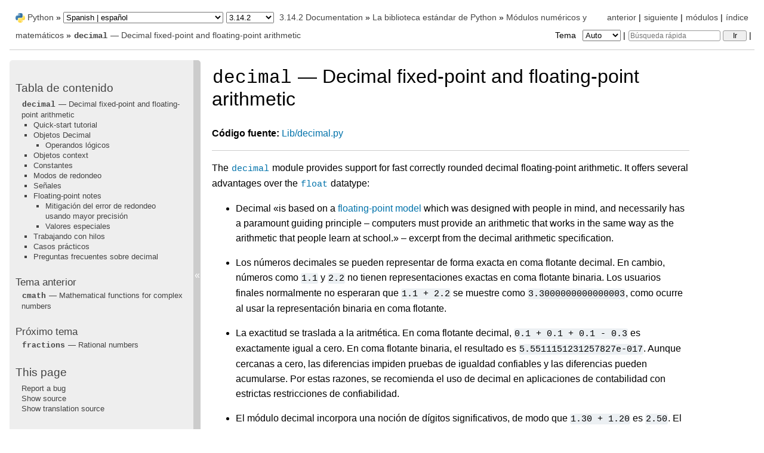

--- FILE ---
content_type: text/html
request_url: https://docs.python.org/es/3/library/decimal.html
body_size: 41978
content:
<!DOCTYPE html>

<html lang="es" data-content_root="../">
  <head>
    <meta charset="utf-8" />
    <meta name="viewport" content="width=device-width, initial-scale=1.0" /><meta name="viewport" content="width=device-width, initial-scale=1" />
<meta property="og:title" content="decimal — Decimal fixed-point and floating-point arithmetic" />
<meta property="og:type" content="website" />
<meta property="og:url" content="https://docs.python.org/3/library/decimal.html" />
<meta property="og:site_name" content="Python documentation" />
<meta property="og:description" content="Código fuente: Lib/decimal.py The decimal module provides support for fast correctly rounded decimal floating-point arithmetic. It offers several advantages over the float datatype: Decimal «is bas..." />
<meta property="og:image:width" content="1146" />
<meta property="og:image:height" content="600" />
<meta property="og:image" content="https://docs.python.org/3.14/es/_images/social_previews/summary_library_decimal_84af058a.png" />
<meta property="og:image:alt" content="Código fuente: Lib/decimal.py The decimal module provides support for fast correctly rounded decimal floating-point arithmetic. It offers several advantages over the float datatype: Decimal «is bas..." />
<meta name="description" content="Código fuente: Lib/decimal.py The decimal module provides support for fast correctly rounded decimal floating-point arithmetic. It offers several advantages over the float datatype: Decimal «is bas..." />
<meta name="twitter:card" content="summary_large_image" />
<meta name="theme-color" content="#3776ab">

    <title>decimal — Decimal fixed-point and floating-point arithmetic &#8212; documentación de Python - 3.14.2</title><meta name="viewport" content="width=device-width, initial-scale=1.0">
    
    <link rel="stylesheet" type="text/css" href="../_static/pygments.css?v=b86133f3" />
    <link rel="stylesheet" type="text/css" href="../_static/classic.css?v=234b1a7c" />
    <link rel="stylesheet" type="text/css" href="../_static/pydoctheme.css?v=4eb63a40" />
    <link id="pygments_dark_css" media="(prefers-color-scheme: dark)" rel="stylesheet" type="text/css" href="../_static/pygments_dark.css?v=5349f25f" />
    
    <script src="../_static/documentation_options.js?v=cce623b6"></script>
    <script src="../_static/doctools.js?v=9bcbadda"></script>
    <script src="../_static/sphinx_highlight.js?v=dc90522c"></script>
    <script src="../_static/translations.js?v=f85f4cfb"></script>
    
    <script src="../_static/sidebar.js"></script>
    
    <link rel="search" type="application/opensearchdescription+xml"
          title="Buscar en documentación de Python - 3.14.2"
          href="../_static/opensearch.xml"/>
    <link rel="author" title="Sobre este documento" href="../about.html" />
    <link rel="index" title="Índice" href="../genindex.html" />
    <link rel="search" title="Búsqueda" href="../search.html" />
    <link rel="copyright" title="Derechos de autor" href="../copyright.html" />
    <link rel="next" title="fractions — Rational numbers" href="fractions.html" />
    <link rel="prev" title="cmath — Mathematical functions for complex numbers" href="cmath.html" />
    
      
      <script defer file-types="bz2,epub,zip" data-domain="docs.python.org" src="https://analytics.python.org/js/script.file-downloads.outbound-links.js"></script>
      
      <link rel="canonical" href="https://docs.python.org/3/library/decimal.html">
      
    

    
    <style>
      @media only screen {
        table.full-width-table {
            width: 100%;
        }
      }
    </style>
<link rel="stylesheet" href="../_static/pydoctheme_dark.css" media="(prefers-color-scheme: dark)" id="pydoctheme_dark_css">
    <link rel="shortcut icon" type="image/png" href="../_static/py.svg">
            <script type="text/javascript" src="../_static/copybutton.js"></script>
            <script type="text/javascript" src="../_static/menu.js"></script>
            <script type="text/javascript" src="../_static/search-focus.js"></script>
            <script type="text/javascript" src="../_static/themetoggle.js"></script> 
            <script type="text/javascript" src="../_static/rtd_switcher.js"></script>
            <meta name="readthedocs-addons-api-version" content="1">

  </head>
<body>
<div class="mobile-nav">
    <input type="checkbox" id="menuToggler" class="toggler__input" aria-controls="navigation"
           aria-pressed="false" aria-expanded="false" role="button" aria-label="Menú">
    <nav class="nav-content" role="navigation">
        <label for="menuToggler" class="toggler__label">
            <span></span>
        </label>
        <span class="nav-items-wrapper">
            <a href="https://www.python.org/" class="nav-logo">
                <img src="../_static/py.svg" alt="Python logo">
            </a>
            <span class="version_switcher_placeholder"></span>
            <form role="search" class="search" action="../search.html" method="get">
                <svg xmlns="http://www.w3.org/2000/svg" width="20" height="20" viewBox="0 0 24 24" class="search-icon">
                    <path fill-rule="nonzero" fill="currentColor" d="M15.5 14h-.79l-.28-.27a6.5 6.5 0 001.48-5.34c-.47-2.78-2.79-5-5.59-5.34a6.505 6.505 0 00-7.27 7.27c.34 2.8 2.56 5.12 5.34 5.59a6.5 6.5 0 005.34-1.48l.27.28v.79l4.25 4.25c.41.41 1.08.41 1.49 0 .41-.41.41-1.08 0-1.49L15.5 14zm-6 0C7.01 14 5 11.99 5 9.5S7.01 5 9.5 5 14 7.01 14 9.5 11.99 14 9.5 14z"></path>
                </svg>
                <input placeholder="Búsqueda rápida" aria-label="Búsqueda rápida" type="search" name="q">
                <input type="submit" value="Ir">
            </form>
        </span>
    </nav>
    <div class="menu-wrapper">
        <nav class="menu" role="navigation" aria-label="main navigation">
            <div class="language_switcher_placeholder"></div>
            
<label class="theme-selector-label">
    Tema
    <select class="theme-selector" oninput="activateTheme(this.value)">
        <option value="auto" selected>Auto</option>
        <option value="light">Claro</option>
        <option value="dark">Oscuro</option>
    </select>
</label>
  <div>
    <h3><a href="../contents.html">Tabla de contenido</a></h3>
    <ul>
<li><a class="reference internal" href="#"><code class="xref py py-mod docutils literal notranslate"><span class="pre">decimal</span></code> — Decimal fixed-point and floating-point arithmetic</a><ul>
<li><a class="reference internal" href="#quick-start-tutorial">Quick-start tutorial</a></li>
<li><a class="reference internal" href="#decimal-objects">Objetos Decimal</a><ul>
<li><a class="reference internal" href="#logical-operands">Operandos lógicos</a></li>
</ul>
</li>
<li><a class="reference internal" href="#context-objects">Objetos context</a></li>
<li><a class="reference internal" href="#constants">Constantes</a></li>
<li><a class="reference internal" href="#rounding-modes">Modos de redondeo</a></li>
<li><a class="reference internal" href="#signals">Señales</a></li>
<li><a class="reference internal" href="#floating-point-notes">Floating-point notes</a><ul>
<li><a class="reference internal" href="#mitigating-round-off-error-with-increased-precision">Mitigación del error de redondeo usando mayor precisión</a></li>
<li><a class="reference internal" href="#special-values">Valores especiales</a></li>
</ul>
</li>
<li><a class="reference internal" href="#working-with-threads">Trabajando con hilos</a></li>
<li><a class="reference internal" href="#recipes">Casos prácticos</a></li>
<li><a class="reference internal" href="#decimal-faq">Preguntas frecuentes sobre decimal</a></li>
</ul>
</li>
</ul>

  </div>
  <div>
    <h4>Tema anterior</h4>
    <p class="topless"><a href="cmath.html"
                          title="capítulo anterior"><code class="xref py py-mod docutils literal notranslate"><span class="pre">cmath</span></code> — Mathematical functions for complex numbers</a></p>
  </div>
  <div>
    <h4>Próximo tema</h4>
    <p class="topless"><a href="fractions.html"
                          title="próximo capítulo"><code class="xref py py-mod docutils literal notranslate"><span class="pre">fractions</span></code> — Rational numbers</a></p>
  </div>
  <div role="note" aria-label="source link">
    <h3>This page</h3>
    <ul class="this-page-menu">
      <li><a href="../bugs.html">Report a bug</a></li>
      <li>
        <a href="https://github.com/python/cpython/blob/main/Doc/library/decimal.rst?plain=1"
            rel="nofollow">Show source
        </a>
      </li>
      
      <li>
        <a href="https://github.com/python/python-docs-es/blob/3.14/library/decimal.po?plain=1"
           rel="nofollow">Show translation source</a>
      </li>
      
    </ul>
  </div>
        </nav>
    </div>
</div>

  
    <div class="related" role="navigation" aria-label="Related">
      <h3>Navegación</h3>
      <ul>
        <li class="right" style="margin-right: 10px">
          <a href="../genindex.html" title="Índice general"
             accesskey="I">índice</a></li>
        <li class="right" >
          <a href="../py-modindex.html" title="Índice de Módulos Python"
             >módulos</a> |</li>
        <li class="right" >
          <a href="fractions.html" title="fractions — Rational numbers"
             accesskey="N">siguiente</a> |</li>
        <li class="right" >
          <a href="cmath.html" title="cmath — Mathematical functions for complex numbers"
             accesskey="P">anterior</a> |</li>

          <li><img src="../_static/py.svg" alt="Python logo" style="vertical-align: middle; margin-top: -1px"></li>
          <li><a href="https://www.python.org/">Python</a> &#187;</li>
          <li class="switchers">
            <div class="language_switcher_placeholder"></div>
            <div class="version_switcher_placeholder"></div>
          </li>
          <li>
              
          </li>
    <li id="cpython-language-and-version">
      <a href="../index.html">3.14.2 Documentation</a> &#187;
    </li>

          <li class="nav-item nav-item-1"><a href="index.html" >La biblioteca estándar de Python</a> &#187;</li>
          <li class="nav-item nav-item-2"><a href="numeric.html" accesskey="U">Módulos numéricos y matemáticos</a> &#187;</li>
        <li class="nav-item nav-item-this"><a href=""><code class="xref py py-mod docutils literal notranslate"><span class="pre">decimal</span></code> — Decimal fixed-point and floating-point arithmetic</a></li>
                <li class="right">
                    

    <div class="inline-search" role="search">
        <form class="inline-search" action="../search.html" method="get">
          <input placeholder="Búsqueda rápida" aria-label="Búsqueda rápida" type="search" name="q" id="search-box">
          <input type="submit" value="Ir">
        </form>
    </div>
                     |
                </li>
            <li class="right">
<label class="theme-selector-label">
    Tema
    <select class="theme-selector" oninput="activateTheme(this.value)">
        <option value="auto" selected>Auto</option>
        <option value="light">Claro</option>
        <option value="dark">Oscuro</option>
    </select>
</label> |</li>
            
      </ul>
    </div>    

    <div class="document">
      <div class="documentwrapper">
        <div class="bodywrapper">
          <div class="body" role="main">
            
  <section id="module-decimal">
<span id="decimal-decimal-fixed-point-and-floating-point-arithmetic"></span><h1 class="untranslated"><code class="xref py py-mod docutils literal notranslate"><span class="pre">decimal</span></code> — Decimal fixed-point and floating-point arithmetic<a class="headerlink" href="#module-decimal" title="Link to this heading">¶</a></h1>
<p class="translated"><strong>Código fuente:</strong> <a class="extlink-source reference external" href="https://github.com/python/cpython/tree/3.14/Lib/decimal.py">Lib/decimal.py</a></p>
<hr class="docutils" />
<p class="untranslated">The <a class="reference internal" href="#module-decimal" title="decimal: Implementation of the General Decimal Arithmetic Specification."><code class="xref py py-mod docutils literal notranslate"><span class="pre">decimal</span></code></a> module provides support for fast correctly rounded
decimal floating-point arithmetic. It offers several advantages over the
<a class="reference internal" href="functions.html#float" title="float"><code class="xref py py-class docutils literal notranslate"><span class="pre">float</span></code></a> datatype:</p>
<ul>
<li><p class="untranslated">Decimal «is based on a <a class="reference external" href="https://speleotrove.com/decimal/damodel.html#refnumber">floating-point model</a> which was designed
with people in mind, and necessarily has a paramount guiding principle –
computers must provide an arithmetic that works in the same way as the
arithmetic that people learn at school.» – excerpt from the decimal
arithmetic specification.</p></li>
<li><p class="translated">Los números decimales se pueden representar de forma exacta en coma flotante decimal. En cambio, números como <code class="docutils literal notranslate"><span class="pre">1.1</span></code> y <code class="docutils literal notranslate"><span class="pre">2.2</span></code> no tienen representaciones exactas en coma flotante binaria. Los usuarios finales normalmente no esperaran que <code class="docutils literal notranslate"><span class="pre">1.1</span> <span class="pre">+</span> <span class="pre">2.2</span></code> se muestre como <code class="docutils literal notranslate"><span class="pre">3.3000000000000003</span></code>, como ocurre al usar la representación binaria en coma flotante.</p></li>
<li><p class="translated">La exactitud se traslada a la aritmética. En coma flotante decimal, <code class="docutils literal notranslate"><span class="pre">0.1</span> <span class="pre">+</span> <span class="pre">0.1</span> <span class="pre">+</span> <span class="pre">0.1</span> <span class="pre">-</span> <span class="pre">0.3</span></code> es exactamente igual a cero. En coma flotante binaria, el resultado es <code class="docutils literal notranslate"><span class="pre">5.5511151231257827e-017</span></code>. Aunque cercanas a cero, las diferencias impiden pruebas de igualdad confiables y las diferencias pueden acumularse. Por estas razones, se recomienda el uso de decimal en aplicaciones de contabilidad con estrictas restricciones de confiabilidad.</p></li>
<li><p class="translated">El módulo decimal incorpora una noción de dígitos significativos, de modo que <code class="docutils literal notranslate"><span class="pre">1.30</span> <span class="pre">+</span> <span class="pre">1.20</span></code> es <code class="docutils literal notranslate"><span class="pre">2.50</span></code>. El cero final se mantiene para indicar el número de dígitos significativos. Esta es la representación habitual en aplicaciones monetarias. Para la multiplicación, el método de «libro escolar» utilizado usa todas las cifras de los multiplicandos. Por ejemplo, <code class="docutils literal notranslate"><span class="pre">1.3</span> <span class="pre">*</span> <span class="pre">1.2</span></code> es igual a <code class="docutils literal notranslate"><span class="pre">1.56</span></code>, mientras que <code class="docutils literal notranslate"><span class="pre">1.30</span> <span class="pre">*</span> <span class="pre">1.20</span></code> es igual a <code class="docutils literal notranslate"><span class="pre">1.5600</span></code>.</p></li>
<li><p class="translated">A diferencia del punto flotante binario basado en hardware, el módulo decimal tiene una precisión modificable por el usuario (por defecto es de 28 dígitos decimales) que puede ser tan grande como sea necesario para un problema dado:</p>
<div class="doctest highlight-default notranslate"><div class="highlight"><pre><span></span><span class="gp">&gt;&gt;&gt; </span><span class="kn">from</span><span class="w"> </span><span class="nn">decimal</span><span class="w"> </span><span class="kn">import</span> <span class="o">*</span>
<span class="gp">&gt;&gt;&gt; </span><span class="n">getcontext</span><span class="p">()</span><span class="o">.</span><span class="n">prec</span> <span class="o">=</span> <span class="mi">6</span>
<span class="gp">&gt;&gt;&gt; </span><span class="n">Decimal</span><span class="p">(</span><span class="mi">1</span><span class="p">)</span> <span class="o">/</span> <span class="n">Decimal</span><span class="p">(</span><span class="mi">7</span><span class="p">)</span>
<span class="go">Decimal(&#39;0.142857&#39;)</span>
<span class="gp">&gt;&gt;&gt; </span><span class="n">getcontext</span><span class="p">()</span><span class="o">.</span><span class="n">prec</span> <span class="o">=</span> <span class="mi">28</span>
<span class="gp">&gt;&gt;&gt; </span><span class="n">Decimal</span><span class="p">(</span><span class="mi">1</span><span class="p">)</span> <span class="o">/</span> <span class="n">Decimal</span><span class="p">(</span><span class="mi">7</span><span class="p">)</span>
<span class="go">Decimal(&#39;0.1428571428571428571428571429&#39;)</span>
</pre></div>
</div>
</li>
<li><p class="translated">Tanto la representación en coma flotante binaria como la decimal se implementan de acuerdo a estándares publicados. Mientras que el tipo incorporado float expone solo una pequeña parte de sus capacidades, el módulo decimal expone todos los componentes requeridos del estándar. Cuando es necesario, el desarrollador tiene control total sobre el redondeo y la gestión de las señales. Esto incluye la capacidad de forzar la aritmética exacta, utilizando excepciones para bloquear cualquier operación inexacta.</p></li>
<li><p class="translated">El módulo decimal fue diseñado para admitir «indiscriminadamente, tanto aritmética decimal exacta sin redondeo (a veces llamada aritmética de coma fija) como la aritmética de coma flotante con redondeo.» – extracto (traducido) de la especificación de la aritmética decimal.</p></li>
</ul>
<p class="translated">El módulo está diseñado en torno a tres conceptos: el número decimal, el contexto aritmético y las señales.</p>
<p class="translated">Un número decimal es inmutable. Tiene un signo, un coeficiente y un exponente. Para conservar el número de dígitos significativos, los ceros iniciales no se truncan. Los números decimales también incluyen valores especiales como <code class="docutils literal notranslate"><span class="pre">Infinity</span></code>, <code class="docutils literal notranslate"><span class="pre">-Infinity</span></code> y <code class="docutils literal notranslate"><span class="pre">NaN</span></code>. El estándar también marca la diferencia entre <code class="docutils literal notranslate"><span class="pre">-0</span></code> y <code class="docutils literal notranslate"><span class="pre">+0</span></code>.</p>
<p class="translated">El contexto aritmético es un entorno que permite especificar una precisión, reglas de redondeo, límites en los exponentes, flags que indican el resultado de las operaciones y habilitadores de trampas que especifican si las señales (reportadas durante operaciones ilegales) son tratadas o no como excepciones de Python. Las opciones de redondeo incluyen <a class="reference internal" href="#decimal.ROUND_CEILING" title="decimal.ROUND_CEILING"><code class="xref py py-const docutils literal notranslate"><span class="pre">ROUND_CEILING</span></code></a>, <a class="reference internal" href="#decimal.ROUND_DOWN" title="decimal.ROUND_DOWN"><code class="xref py py-const docutils literal notranslate"><span class="pre">ROUND_DOWN</span></code></a>, <a class="reference internal" href="#decimal.ROUND_FLOOR" title="decimal.ROUND_FLOOR"><code class="xref py py-const docutils literal notranslate"><span class="pre">ROUND_FLOOR</span></code></a>, <a class="reference internal" href="#decimal.ROUND_HALF_DOWN" title="decimal.ROUND_HALF_DOWN"><code class="xref py py-const docutils literal notranslate"><span class="pre">ROUND_HALF_DOWN</span></code></a>, <a class="reference internal" href="#decimal.ROUND_HALF_EVEN" title="decimal.ROUND_HALF_EVEN"><code class="xref py py-const docutils literal notranslate"><span class="pre">ROUND_HALF_EVEN</span></code></a>, <a class="reference internal" href="#decimal.ROUND_HALF_UP" title="decimal.ROUND_HALF_UP"><code class="xref py py-const docutils literal notranslate"><span class="pre">ROUND_HALF_UP</span></code></a>, <a class="reference internal" href="#decimal.ROUND_UP" title="decimal.ROUND_UP"><code class="xref py py-const docutils literal notranslate"><span class="pre">ROUND_UP</span></code></a> y <a class="reference internal" href="#decimal.ROUND_05UP" title="decimal.ROUND_05UP"><code class="xref py py-const docutils literal notranslate"><span class="pre">ROUND_05UP</span></code></a>.</p>
<p class="translated">Las señales son grupos de condiciones excepcionales que ocurren durante el cálculo. Dependiendo de las necesidades de la aplicación, las señales pueden ignorarse, tratarse como información o tratarse como excepciones. Las señales existentes en el módulo decimal son <a class="reference internal" href="#decimal.Clamped" title="decimal.Clamped"><code class="xref py py-const docutils literal notranslate"><span class="pre">Clamped</span></code></a>, <a class="reference internal" href="#decimal.InvalidOperation" title="decimal.InvalidOperation"><code class="xref py py-const docutils literal notranslate"><span class="pre">InvalidOperation</span></code></a>, <a class="reference internal" href="#decimal.DivisionByZero" title="decimal.DivisionByZero"><code class="xref py py-const docutils literal notranslate"><span class="pre">DivisionByZero</span></code></a>, <a class="reference internal" href="#decimal.Inexact" title="decimal.Inexact"><code class="xref py py-const docutils literal notranslate"><span class="pre">Inexact</span></code></a>, <a class="reference internal" href="#decimal.Rounded" title="decimal.Rounded"><code class="xref py py-const docutils literal notranslate"><span class="pre">Rounded</span></code></a>, <a class="reference internal" href="#decimal.Subnormal" title="decimal.Subnormal"><code class="xref py py-const docutils literal notranslate"><span class="pre">Subnormal</span></code></a>, <a class="reference internal" href="#decimal.Overflow" title="decimal.Overflow"><code class="xref py py-const docutils literal notranslate"><span class="pre">Overflow</span></code></a>, <a class="reference internal" href="#decimal.Underflow" title="decimal.Underflow"><code class="xref py py-const docutils literal notranslate"><span class="pre">Underflow</span></code></a> y <a class="reference internal" href="#decimal.FloatOperation" title="decimal.FloatOperation"><code class="xref py py-const docutils literal notranslate"><span class="pre">FloatOperation</span></code></a>.</p>
<p class="translated">Por cada señal hay un flag y un habilitador de trampa. Cuando ocurre una operación ilegal, su flag se establece en uno, luego, si su habilitador de trampa está establecido en uno, se lanza una excepción. La configuración de los flags es persistente, por lo que el usuario debe restablecerlos antes de comenzar un cálculo que desee monitorear.</p>
<div class="admonition seealso">
<p class="admonition-title">Ver también</p>
<ul class="simple">
<li><p class="translated">Especificación general de la aritmética decimal de IBM, <a class="reference external" href="https://speleotrove.com/decimal/decarith.html">The General Decimal Arithmetic Specification</a>.</p></li>
</ul>
</div>
<section id="quick-start-tutorial">
<span id="decimal-tutorial"></span><h2 class="untranslated">Quick-start tutorial<a class="headerlink" href="#quick-start-tutorial" title="Link to this heading">¶</a></h2>
<p class="translated">El punto de partida habitual para usar decimales es importar el módulo, ver el contexto actual con <a class="reference internal" href="#decimal.getcontext" title="decimal.getcontext"><code class="xref py py-func docutils literal notranslate"><span class="pre">getcontext()</span></code></a> y, si es necesario, establecer nuevos valores para la precisión, el redondeo o trampas de señales habilitadas:</p>
<div class="untranslated highlight-python3 notranslate"><div class="highlight"><pre><span></span><span class="gp">&gt;&gt;&gt; </span><span class="kn">from</span><span class="w"> </span><span class="nn">decimal</span><span class="w"> </span><span class="kn">import</span> <span class="o">*</span>
<span class="gp">&gt;&gt;&gt; </span><span class="n">getcontext</span><span class="p">()</span>
<span class="go">Context(prec=28, rounding=ROUND_HALF_EVEN, Emin=-999999, Emax=999999,</span>
<span class="go">        capitals=1, clamp=0, flags=[], traps=[Overflow, DivisionByZero,</span>
<span class="go">        InvalidOperation])</span>

<span class="gp">&gt;&gt;&gt; </span><span class="n">getcontext</span><span class="p">()</span><span class="o">.</span><span class="n">prec</span> <span class="o">=</span> <span class="mi">7</span>       <span class="c1"># Set a new precision</span>
</pre></div>
</div>
<p class="translated">Las instancias de la clase Decimal se pueden construir a partir de números enteros, cadenas de caracteres, flotantes o tuplas. La construcción a partir de un número entero o flotante realiza una conversión exacta del valor de ese número. Los números decimales incluyen valores especiales como <code class="docutils literal notranslate"><span class="pre">NaN</span></code>, que significa «No es un número», <code class="docutils literal notranslate"><span class="pre">Infinity</span></code> positivo y negativo o <code class="docutils literal notranslate"><span class="pre">-0</span></code>:</p>
<div class="untranslated highlight-python3 notranslate"><div class="highlight"><pre><span></span><span class="gp">&gt;&gt;&gt; </span><span class="n">getcontext</span><span class="p">()</span><span class="o">.</span><span class="n">prec</span> <span class="o">=</span> <span class="mi">28</span>
<span class="gp">&gt;&gt;&gt; </span><span class="n">Decimal</span><span class="p">(</span><span class="mi">10</span><span class="p">)</span>
<span class="go">Decimal(&#39;10&#39;)</span>
<span class="gp">&gt;&gt;&gt; </span><span class="n">Decimal</span><span class="p">(</span><span class="s1">&#39;3.14&#39;</span><span class="p">)</span>
<span class="go">Decimal(&#39;3.14&#39;)</span>
<span class="gp">&gt;&gt;&gt; </span><span class="n">Decimal</span><span class="p">(</span><span class="mf">3.14</span><span class="p">)</span>
<span class="go">Decimal(&#39;3.140000000000000124344978758017532527446746826171875&#39;)</span>
<span class="gp">&gt;&gt;&gt; </span><span class="n">Decimal</span><span class="p">((</span><span class="mi">0</span><span class="p">,</span> <span class="p">(</span><span class="mi">3</span><span class="p">,</span> <span class="mi">1</span><span class="p">,</span> <span class="mi">4</span><span class="p">),</span> <span class="o">-</span><span class="mi">2</span><span class="p">))</span>
<span class="go">Decimal(&#39;3.14&#39;)</span>
<span class="gp">&gt;&gt;&gt; </span><span class="n">Decimal</span><span class="p">(</span><span class="nb">str</span><span class="p">(</span><span class="mf">2.0</span> <span class="o">**</span> <span class="mf">0.5</span><span class="p">))</span>
<span class="go">Decimal(&#39;1.4142135623730951&#39;)</span>
<span class="gp">&gt;&gt;&gt; </span><span class="n">Decimal</span><span class="p">(</span><span class="mi">2</span><span class="p">)</span> <span class="o">**</span> <span class="n">Decimal</span><span class="p">(</span><span class="s1">&#39;0.5&#39;</span><span class="p">)</span>
<span class="go">Decimal(&#39;1.414213562373095048801688724&#39;)</span>
<span class="gp">&gt;&gt;&gt; </span><span class="n">Decimal</span><span class="p">(</span><span class="s1">&#39;NaN&#39;</span><span class="p">)</span>
<span class="go">Decimal(&#39;NaN&#39;)</span>
<span class="gp">&gt;&gt;&gt; </span><span class="n">Decimal</span><span class="p">(</span><span class="s1">&#39;-Infinity&#39;</span><span class="p">)</span>
<span class="go">Decimal(&#39;-Infinity&#39;)</span>
</pre></div>
</div>
<p class="translated">Si la señal <a class="reference internal" href="#decimal.FloatOperation" title="decimal.FloatOperation"><code class="xref py py-exc docutils literal notranslate"><span class="pre">FloatOperation</span></code></a> es atrapada, la mezcla accidental de decimales y flotantes en constructores o comparaciones de orden lanzará una excepción:</p>
<div class="untranslated highlight-python3 notranslate"><div class="highlight"><pre><span></span><span class="gp">&gt;&gt;&gt; </span><span class="n">c</span> <span class="o">=</span> <span class="n">getcontext</span><span class="p">()</span>
<span class="gp">&gt;&gt;&gt; </span><span class="n">c</span><span class="o">.</span><span class="n">traps</span><span class="p">[</span><span class="n">FloatOperation</span><span class="p">]</span> <span class="o">=</span> <span class="kc">True</span>
<span class="gp">&gt;&gt;&gt; </span><span class="n">Decimal</span><span class="p">(</span><span class="mf">3.14</span><span class="p">)</span>
<span class="gt">Traceback (most recent call last):</span>
  File <span class="nb">&quot;&lt;stdin&gt;&quot;</span>, line <span class="m">1</span>, in <span class="n">&lt;module&gt;</span>
<span class="gr">decimal.FloatOperation</span>: <span class="n">[&lt;class &#39;decimal.FloatOperation&#39;&gt;]</span>
<span class="gp">&gt;&gt;&gt; </span><span class="n">Decimal</span><span class="p">(</span><span class="s1">&#39;3.5&#39;</span><span class="p">)</span> <span class="o">&lt;</span> <span class="mf">3.7</span>
<span class="gt">Traceback (most recent call last):</span>
  File <span class="nb">&quot;&lt;stdin&gt;&quot;</span>, line <span class="m">1</span>, in <span class="n">&lt;module&gt;</span>
<span class="gr">decimal.FloatOperation</span>: <span class="n">[&lt;class &#39;decimal.FloatOperation&#39;&gt;]</span>
<span class="gp">&gt;&gt;&gt; </span><span class="n">Decimal</span><span class="p">(</span><span class="s1">&#39;3.5&#39;</span><span class="p">)</span> <span class="o">==</span> <span class="mf">3.5</span>
<span class="go">True</span>
</pre></div>
</div>
<div class="versionadded">
<p><span class="versionmodified added">Added in version 3.3.</span></p>
</div>
<p class="translated">La significación de un nuevo objeto Decimal es determinada únicamente por el número de dígitos ingresados. La precisión y el redondeo establecidos en el contexto solo entran en juego durante las operaciones aritméticas.</p>
<div class="untranslated highlight-pycon notranslate"><div class="highlight"><pre><span></span><span class="gp">&gt;&gt;&gt; </span><span class="n">getcontext</span><span class="p">()</span><span class="o">.</span><span class="n">prec</span> <span class="o">=</span> <span class="mi">6</span>
<span class="gp">&gt;&gt;&gt; </span><span class="n">Decimal</span><span class="p">(</span><span class="s1">&#39;3.0&#39;</span><span class="p">)</span>
<span class="go">Decimal(&#39;3.0&#39;)</span>
<span class="gp">&gt;&gt;&gt; </span><span class="n">Decimal</span><span class="p">(</span><span class="s1">&#39;3.1415926535&#39;</span><span class="p">)</span>
<span class="go">Decimal(&#39;3.1415926535&#39;)</span>
<span class="gp">&gt;&gt;&gt; </span><span class="n">Decimal</span><span class="p">(</span><span class="s1">&#39;3.1415926535&#39;</span><span class="p">)</span> <span class="o">+</span> <span class="n">Decimal</span><span class="p">(</span><span class="s1">&#39;2.7182818285&#39;</span><span class="p">)</span>
<span class="go">Decimal(&#39;5.85987&#39;)</span>
<span class="gp">&gt;&gt;&gt; </span><span class="n">getcontext</span><span class="p">()</span><span class="o">.</span><span class="n">rounding</span> <span class="o">=</span> <span class="n">ROUND_UP</span>
<span class="gp">&gt;&gt;&gt; </span><span class="n">Decimal</span><span class="p">(</span><span class="s1">&#39;3.1415926535&#39;</span><span class="p">)</span> <span class="o">+</span> <span class="n">Decimal</span><span class="p">(</span><span class="s1">&#39;2.7182818285&#39;</span><span class="p">)</span>
<span class="go">Decimal(&#39;5.85988&#39;)</span>
</pre></div>
</div>
<p class="translated">Se lanza una excepción <a class="reference internal" href="#decimal.InvalidOperation" title="decimal.InvalidOperation"><code class="xref py py-class docutils literal notranslate"><span class="pre">InvalidOperation</span></code></a> si durante la construcción de un objeto Decimal se exceden los límites internos de la versión de C:</p>
<div class="untranslated highlight-python3 notranslate"><div class="highlight"><pre><span></span><span class="gp">&gt;&gt;&gt; </span><span class="n">Decimal</span><span class="p">(</span><span class="s2">&quot;1e9999999999999999999&quot;</span><span class="p">)</span>
<span class="gt">Traceback (most recent call last):</span>
  File <span class="nb">&quot;&lt;stdin&gt;&quot;</span>, line <span class="m">1</span>, in <span class="n">&lt;module&gt;</span>
<span class="gr">decimal.InvalidOperation</span>: <span class="n">[&lt;class &#39;decimal.InvalidOperation&#39;&gt;]</span>
</pre></div>
</div>
<div class="versionchanged">
<p><span class="versionmodified changed">Distinto en la versión 3.3.</span></p>
</div>
<p class="untranslated">Decimals interact well with much of the rest of Python.  Here is a small decimal
floating-point flying circus:</p>
<div class="untranslated highlight-pycon notranslate"><div class="highlight"><pre><span></span><span class="gp">&gt;&gt;&gt; </span><span class="n">data</span> <span class="o">=</span> <span class="nb">list</span><span class="p">(</span><span class="nb">map</span><span class="p">(</span><span class="n">Decimal</span><span class="p">,</span> <span class="s1">&#39;1.34 1.87 3.45 2.35 1.00 0.03 9.25&#39;</span><span class="o">.</span><span class="n">split</span><span class="p">()))</span>
<span class="gp">&gt;&gt;&gt; </span><span class="nb">max</span><span class="p">(</span><span class="n">data</span><span class="p">)</span>
<span class="go">Decimal(&#39;9.25&#39;)</span>
<span class="gp">&gt;&gt;&gt; </span><span class="nb">min</span><span class="p">(</span><span class="n">data</span><span class="p">)</span>
<span class="go">Decimal(&#39;0.03&#39;)</span>
<span class="gp">&gt;&gt;&gt; </span><span class="nb">sorted</span><span class="p">(</span><span class="n">data</span><span class="p">)</span>
<span class="go">[Decimal(&#39;0.03&#39;), Decimal(&#39;1.00&#39;), Decimal(&#39;1.34&#39;), Decimal(&#39;1.87&#39;),</span>
<span class="go"> Decimal(&#39;2.35&#39;), Decimal(&#39;3.45&#39;), Decimal(&#39;9.25&#39;)]</span>
<span class="gp">&gt;&gt;&gt; </span><span class="nb">sum</span><span class="p">(</span><span class="n">data</span><span class="p">)</span>
<span class="go">Decimal(&#39;19.29&#39;)</span>
<span class="gp">&gt;&gt;&gt; </span><span class="n">a</span><span class="p">,</span><span class="n">b</span><span class="p">,</span><span class="n">c</span> <span class="o">=</span> <span class="n">data</span><span class="p">[:</span><span class="mi">3</span><span class="p">]</span>
<span class="gp">&gt;&gt;&gt; </span><span class="nb">str</span><span class="p">(</span><span class="n">a</span><span class="p">)</span>
<span class="go">&#39;1.34&#39;</span>
<span class="gp">&gt;&gt;&gt; </span><span class="nb">float</span><span class="p">(</span><span class="n">a</span><span class="p">)</span>
<span class="go">1.34</span>
<span class="gp">&gt;&gt;&gt; </span><span class="nb">round</span><span class="p">(</span><span class="n">a</span><span class="p">,</span> <span class="mi">1</span><span class="p">)</span>
<span class="go">Decimal(&#39;1.3&#39;)</span>
<span class="gp">&gt;&gt;&gt; </span><span class="nb">int</span><span class="p">(</span><span class="n">a</span><span class="p">)</span>
<span class="go">1</span>
<span class="gp">&gt;&gt;&gt; </span><span class="n">a</span> <span class="o">*</span> <span class="mi">5</span>
<span class="go">Decimal(&#39;6.70&#39;)</span>
<span class="gp">&gt;&gt;&gt; </span><span class="n">a</span> <span class="o">*</span> <span class="n">b</span>
<span class="go">Decimal(&#39;2.5058&#39;)</span>
<span class="gp">&gt;&gt;&gt; </span><span class="n">c</span> <span class="o">%</span> <span class="n">a</span>
<span class="go">Decimal(&#39;0.77&#39;)</span>
</pre></div>
</div>
<p class="untranslated">Decimals can be formatted (with <a class="reference internal" href="functions.html#format" title="format"><code class="xref py py-func docutils literal notranslate"><span class="pre">format()</span></code></a> built-in or <a class="reference internal" href="../reference/lexical_analysis.html#f-strings"><span class="std std-ref">f-strings</span></a>) in
fixed-point or scientific notation, using the same formatting syntax (see
<a class="reference internal" href="string.html#formatspec"><span class="std std-ref">Especificación de formato Mini-Lenguaje</span></a>) as builtin <a class="reference internal" href="functions.html#float" title="float"><code class="xref py py-class docutils literal notranslate"><span class="pre">float</span></code></a> type:</p>
<div class="untranslated highlight-pycon notranslate"><div class="highlight"><pre><span></span><span class="gp">&gt;&gt;&gt; </span><span class="nb">format</span><span class="p">(</span><span class="n">Decimal</span><span class="p">(</span><span class="s1">&#39;2.675&#39;</span><span class="p">),</span> <span class="s2">&quot;f&quot;</span><span class="p">)</span>
<span class="go">&#39;2.675&#39;</span>
<span class="gp">&gt;&gt;&gt; </span><span class="nb">format</span><span class="p">(</span><span class="n">Decimal</span><span class="p">(</span><span class="s1">&#39;2.675&#39;</span><span class="p">),</span> <span class="s2">&quot;.2f&quot;</span><span class="p">)</span>
<span class="go">&#39;2.68&#39;</span>
<span class="gp">&gt;&gt;&gt; </span><span class="sa">f</span><span class="s2">&quot;</span><span class="si">{</span><span class="n">Decimal</span><span class="p">(</span><span class="s1">&#39;2.675&#39;</span><span class="p">)</span><span class="si">:</span><span class="s2">.2f</span><span class="si">}</span><span class="s2">&quot;</span>
<span class="go">&#39;2.68&#39;</span>
<span class="gp">&gt;&gt;&gt; </span><span class="nb">format</span><span class="p">(</span><span class="n">Decimal</span><span class="p">(</span><span class="s1">&#39;2.675&#39;</span><span class="p">),</span> <span class="s2">&quot;.2e&quot;</span><span class="p">)</span>
<span class="go">&#39;2.68e+0&#39;</span>
<span class="gp">&gt;&gt;&gt; </span><span class="k">with</span> <span class="n">localcontext</span><span class="p">()</span> <span class="k">as</span> <span class="n">ctx</span><span class="p">:</span>
<span class="gp">... </span>    <span class="n">ctx</span><span class="o">.</span><span class="n">rounding</span> <span class="o">=</span> <span class="n">ROUND_DOWN</span>
<span class="gp">... </span>    <span class="nb">print</span><span class="p">(</span><span class="nb">format</span><span class="p">(</span><span class="n">Decimal</span><span class="p">(</span><span class="s1">&#39;2.675&#39;</span><span class="p">),</span> <span class="s2">&quot;.2f&quot;</span><span class="p">))</span>
<span class="gp">...</span>
<span class="go">2.67</span>
</pre></div>
</div>
<p class="translated">Y algunas funciones matemáticas también están disponibles para Decimal:</p>
<div class="doctest highlight-default notranslate"><div class="highlight"><pre><span></span><span class="gp">&gt;&gt;&gt; </span><span class="n">getcontext</span><span class="p">()</span><span class="o">.</span><span class="n">prec</span> <span class="o">=</span> <span class="mi">28</span>
<span class="gp">&gt;&gt;&gt; </span><span class="n">Decimal</span><span class="p">(</span><span class="mi">2</span><span class="p">)</span><span class="o">.</span><span class="n">sqrt</span><span class="p">()</span>
<span class="go">Decimal(&#39;1.414213562373095048801688724&#39;)</span>
<span class="gp">&gt;&gt;&gt; </span><span class="n">Decimal</span><span class="p">(</span><span class="mi">1</span><span class="p">)</span><span class="o">.</span><span class="n">exp</span><span class="p">()</span>
<span class="go">Decimal(&#39;2.718281828459045235360287471&#39;)</span>
<span class="gp">&gt;&gt;&gt; </span><span class="n">Decimal</span><span class="p">(</span><span class="s1">&#39;10&#39;</span><span class="p">)</span><span class="o">.</span><span class="n">ln</span><span class="p">()</span>
<span class="go">Decimal(&#39;2.302585092994045684017991455&#39;)</span>
<span class="gp">&gt;&gt;&gt; </span><span class="n">Decimal</span><span class="p">(</span><span class="s1">&#39;10&#39;</span><span class="p">)</span><span class="o">.</span><span class="n">log10</span><span class="p">()</span>
<span class="go">Decimal(&#39;1&#39;)</span>
</pre></div>
</div>
<p class="translated">El método <a class="reference internal" href="#decimal.Decimal.quantize" title="decimal.Decimal.quantize"><code class="xref py py-meth docutils literal notranslate"><span class="pre">quantize()</span></code></a> redondea un número a un exponente fijo. Este método es útil para aplicaciones monetarias, que a menudo redondean los resultados a un número fijo de dígitos significativos:</p>
<div class="doctest highlight-default notranslate"><div class="highlight"><pre><span></span><span class="gp">&gt;&gt;&gt; </span><span class="n">Decimal</span><span class="p">(</span><span class="s1">&#39;7.325&#39;</span><span class="p">)</span><span class="o">.</span><span class="n">quantize</span><span class="p">(</span><span class="n">Decimal</span><span class="p">(</span><span class="s1">&#39;.01&#39;</span><span class="p">),</span> <span class="n">rounding</span><span class="o">=</span><span class="n">ROUND_DOWN</span><span class="p">)</span>
<span class="go">Decimal(&#39;7.32&#39;)</span>
<span class="gp">&gt;&gt;&gt; </span><span class="n">Decimal</span><span class="p">(</span><span class="s1">&#39;7.325&#39;</span><span class="p">)</span><span class="o">.</span><span class="n">quantize</span><span class="p">(</span><span class="n">Decimal</span><span class="p">(</span><span class="s1">&#39;1.&#39;</span><span class="p">),</span> <span class="n">rounding</span><span class="o">=</span><span class="n">ROUND_UP</span><span class="p">)</span>
<span class="go">Decimal(&#39;8&#39;)</span>
</pre></div>
</div>
<p class="translated">Como se muestra arriba, la función <a class="reference internal" href="#decimal.getcontext" title="decimal.getcontext"><code class="xref py py-func docutils literal notranslate"><span class="pre">getcontext()</span></code></a> accede al contexto actual y permite cambiar la configuración. Este enfoque satisface las necesidades de la mayoría de las aplicaciones.</p>
<p class="untranslated">For more advanced work, it may be useful to create alternate contexts using the
<a class="reference internal" href="#decimal.Context" title="decimal.Context"><code class="xref py py-meth docutils literal notranslate"><span class="pre">Context()</span></code></a> constructor.  To make an alternate active, use the <a class="reference internal" href="#decimal.setcontext" title="decimal.setcontext"><code class="xref py py-func docutils literal notranslate"><span class="pre">setcontext()</span></code></a>
function.</p>
<p class="translated">De acuerdo con el estándar, el módulo <a class="reference internal" href="#module-decimal" title="decimal: Implementation of the General Decimal Arithmetic Specification."><code class="xref py py-mod docutils literal notranslate"><span class="pre">decimal</span></code></a> proporciona dos contextos estándar listos para usar, <a class="reference internal" href="#decimal.BasicContext" title="decimal.BasicContext"><code class="xref py py-const docutils literal notranslate"><span class="pre">BasicContext</span></code></a> y <a class="reference internal" href="#decimal.ExtendedContext" title="decimal.ExtendedContext"><code class="xref py py-const docutils literal notranslate"><span class="pre">ExtendedContext</span></code></a>. El primero es particularmente útil para la depuración, ya que muchas de las trampas de señales están habilitadas por defecto:</p>
<div class="untranslated highlight-pycon notranslate"><div class="highlight"><pre><span></span><span class="gp">&gt;&gt;&gt; </span><span class="n">myothercontext</span> <span class="o">=</span> <span class="n">Context</span><span class="p">(</span><span class="n">prec</span><span class="o">=</span><span class="mi">60</span><span class="p">,</span> <span class="n">rounding</span><span class="o">=</span><span class="n">ROUND_HALF_DOWN</span><span class="p">)</span>
<span class="gp">&gt;&gt;&gt; </span><span class="n">setcontext</span><span class="p">(</span><span class="n">myothercontext</span><span class="p">)</span>
<span class="gp">&gt;&gt;&gt; </span><span class="n">Decimal</span><span class="p">(</span><span class="mi">1</span><span class="p">)</span> <span class="o">/</span> <span class="n">Decimal</span><span class="p">(</span><span class="mi">7</span><span class="p">)</span>
<span class="go">Decimal(&#39;0.142857142857142857142857142857142857142857142857142857142857&#39;)</span>

<span class="gp">&gt;&gt;&gt; </span><span class="n">ExtendedContext</span>
<span class="go">Context(prec=9, rounding=ROUND_HALF_EVEN, Emin=-999999, Emax=999999,</span>
<span class="go">        capitals=1, clamp=0, flags=[], traps=[])</span>
<span class="gp">&gt;&gt;&gt; </span><span class="n">setcontext</span><span class="p">(</span><span class="n">ExtendedContext</span><span class="p">)</span>
<span class="gp">&gt;&gt;&gt; </span><span class="n">Decimal</span><span class="p">(</span><span class="mi">1</span><span class="p">)</span> <span class="o">/</span> <span class="n">Decimal</span><span class="p">(</span><span class="mi">7</span><span class="p">)</span>
<span class="go">Decimal(&#39;0.142857143&#39;)</span>
<span class="gp">&gt;&gt;&gt; </span><span class="n">Decimal</span><span class="p">(</span><span class="mi">42</span><span class="p">)</span> <span class="o">/</span> <span class="n">Decimal</span><span class="p">(</span><span class="mi">0</span><span class="p">)</span>
<span class="go">Decimal(&#39;Infinity&#39;)</span>

<span class="gp">&gt;&gt;&gt; </span><span class="n">setcontext</span><span class="p">(</span><span class="n">BasicContext</span><span class="p">)</span>
<span class="gp">&gt;&gt;&gt; </span><span class="n">Decimal</span><span class="p">(</span><span class="mi">42</span><span class="p">)</span> <span class="o">/</span> <span class="n">Decimal</span><span class="p">(</span><span class="mi">0</span><span class="p">)</span>
<span class="gt">Traceback (most recent call last):</span>
  File <span class="nb">&quot;&lt;pyshell#143&gt;&quot;</span>, line <span class="m">1</span>, in <span class="n">-toplevel-</span>
<span class="w">    </span><span class="n">Decimal</span><span class="p">(</span><span class="mi">42</span><span class="p">)</span> <span class="o">/</span> <span class="n">Decimal</span><span class="p">(</span><span class="mi">0</span><span class="p">)</span>
<span class="gr">DivisionByZero</span>: <span class="n">x / 0</span>
</pre></div>
</div>
<p class="translated">Los objetos Context también tienen flags de señalización para detectar condiciones excepcionales detectadas durante los cálculos. Estos flags permanecen habilitados hasta que se restablecen explícitamente. Por esta razón, suele ser buena idea restablecerlos mediante el método <a class="reference internal" href="#decimal.Context.clear_flags" title="decimal.Context.clear_flags"><code class="xref py py-meth docutils literal notranslate"><span class="pre">clear_flags()</span></code></a> antes de proceder con cada conjunto de cálculos monitorizados.</p>
<div class="untranslated highlight-python3 notranslate"><div class="highlight"><pre><span></span><span class="gp">&gt;&gt;&gt; </span><span class="n">setcontext</span><span class="p">(</span><span class="n">ExtendedContext</span><span class="p">)</span>
<span class="gp">&gt;&gt;&gt; </span><span class="n">getcontext</span><span class="p">()</span><span class="o">.</span><span class="n">clear_flags</span><span class="p">()</span>
<span class="gp">&gt;&gt;&gt; </span><span class="n">Decimal</span><span class="p">(</span><span class="mi">355</span><span class="p">)</span> <span class="o">/</span> <span class="n">Decimal</span><span class="p">(</span><span class="mi">113</span><span class="p">)</span>
<span class="go">Decimal(&#39;3.14159292&#39;)</span>
<span class="gp">&gt;&gt;&gt; </span><span class="n">getcontext</span><span class="p">()</span>
<span class="go">Context(prec=9, rounding=ROUND_HALF_EVEN, Emin=-999999, Emax=999999,</span>
<span class="go">        capitals=1, clamp=0, flags=[Inexact, Rounded], traps=[])</span>
</pre></div>
</div>
<p class="translated">La entrada <em>flags</em> muestra que la aproximación racional de Pi fue redondeada (los dígitos más allá de la precisión especificada por el contexto se descartaron) y que el resultado es inexacto (algunos de los dígitos descartados no eran cero).</p>
<p class="translated">Las trampas de señales se habilitan a través del diccionario expuesto por el atributo <a class="reference internal" href="#decimal.Context.traps" title="decimal.Context.traps"><code class="xref py py-attr docutils literal notranslate"><span class="pre">traps</span></code></a> del objeto Context:</p>
<div class="untranslated highlight-pycon notranslate"><div class="highlight"><pre><span></span><span class="gp">&gt;&gt;&gt; </span><span class="n">setcontext</span><span class="p">(</span><span class="n">ExtendedContext</span><span class="p">)</span>
<span class="gp">&gt;&gt;&gt; </span><span class="n">Decimal</span><span class="p">(</span><span class="mi">1</span><span class="p">)</span> <span class="o">/</span> <span class="n">Decimal</span><span class="p">(</span><span class="mi">0</span><span class="p">)</span>
<span class="go">Decimal(&#39;Infinity&#39;)</span>
<span class="gp">&gt;&gt;&gt; </span><span class="n">getcontext</span><span class="p">()</span><span class="o">.</span><span class="n">traps</span><span class="p">[</span><span class="n">DivisionByZero</span><span class="p">]</span> <span class="o">=</span> <span class="mi">1</span>
<span class="gp">&gt;&gt;&gt; </span><span class="n">Decimal</span><span class="p">(</span><span class="mi">1</span><span class="p">)</span> <span class="o">/</span> <span class="n">Decimal</span><span class="p">(</span><span class="mi">0</span><span class="p">)</span>
<span class="gt">Traceback (most recent call last):</span>
  File <span class="nb">&quot;&lt;pyshell#112&gt;&quot;</span>, line <span class="m">1</span>, in <span class="n">-toplevel-</span>
<span class="w">    </span><span class="n">Decimal</span><span class="p">(</span><span class="mi">1</span><span class="p">)</span> <span class="o">/</span> <span class="n">Decimal</span><span class="p">(</span><span class="mi">0</span><span class="p">)</span>
<span class="gr">DivisionByZero</span>: <span class="n">x / 0</span>
</pre></div>
</div>
<p class="translated">La mayoría de los programas ajustan el contexto actual una sola vez, al comienzo del programa. Y, en muchas aplicaciones, los datos se convierten a <a class="reference internal" href="#decimal.Decimal" title="decimal.Decimal"><code class="xref py py-class docutils literal notranslate"><span class="pre">Decimal</span></code></a> mediante una única conversión dentro de un bucle. Con el contexto establecido y los decimales creados, la mayor parte del programa manipula los datos de la misma forma que con otros tipos numéricos de Python.</p>
</section>
<section id="decimal-objects">
<span id="decimal-decimal"></span><h2 class="translated">Objetos Decimal<a class="headerlink" href="#decimal-objects" title="Link to this heading">¶</a></h2>
<dl class="py class">
<dt class="sig sig-object py" id="decimal.Decimal">
<em class="property"><span class="k"><span class="pre">class</span></span><span class="w"> </span></em><span class="sig-prename descclassname"><span class="pre">decimal.</span></span><span class="sig-name descname"><span class="pre">Decimal</span></span><span class="sig-paren">(</span><em class="sig-param"><span class="n"><span class="pre">value</span></span><span class="o"><span class="pre">=</span></span><span class="default_value"><span class="pre">'0'</span></span></em>, <em class="sig-param"><span class="n"><span class="pre">context</span></span><span class="o"><span class="pre">=</span></span><span class="default_value"><span class="pre">None</span></span></em><span class="sig-paren">)</span><a class="headerlink" href="#decimal.Decimal" title="Link to this definition">¶</a></dt>
<dd><p class="translated">Construye un nuevo objeto <a class="reference internal" href="#decimal.Decimal" title="decimal.Decimal"><code class="xref py py-class docutils literal notranslate"><span class="pre">Decimal</span></code></a> basado en <em>value</em>.</p>
<p class="translated"><em>value</em> puede ser un entero, una cadena de caracteres, una tupla, un <a class="reference internal" href="functions.html#float" title="float"><code class="xref py py-class docutils literal notranslate"><span class="pre">float</span></code></a> u otro objeto <a class="reference internal" href="#decimal.Decimal" title="decimal.Decimal"><code class="xref py py-class docutils literal notranslate"><span class="pre">Decimal</span></code></a>. Si no se proporciona <em>value</em>, retorna <code class="docutils literal notranslate"><span class="pre">Decimal('0')</span></code>. Si <em>value</em> es una cadena, debe ajustarse a la sintaxis de cadena numérica decimal después de que los espacios en blanco iniciales y finales, así como los guiones bajos, sean eliminados:</p>
<div class="untranslated highlight-python3 notranslate"><div class="highlight"><pre><span></span><span class="n">sign</span>           <span class="p">:</span><span class="o">:=</span>  <span class="s1">&#39;+&#39;</span> <span class="o">|</span> <span class="s1">&#39;-&#39;</span>
<span class="n">digit</span>          <span class="p">:</span><span class="o">:=</span>  <span class="s1">&#39;0&#39;</span> <span class="o">|</span> <span class="s1">&#39;1&#39;</span> <span class="o">|</span> <span class="s1">&#39;2&#39;</span> <span class="o">|</span> <span class="s1">&#39;3&#39;</span> <span class="o">|</span> <span class="s1">&#39;4&#39;</span> <span class="o">|</span> <span class="s1">&#39;5&#39;</span> <span class="o">|</span> <span class="s1">&#39;6&#39;</span> <span class="o">|</span> <span class="s1">&#39;7&#39;</span> <span class="o">|</span> <span class="s1">&#39;8&#39;</span> <span class="o">|</span> <span class="s1">&#39;9&#39;</span>
<span class="n">indicator</span>      <span class="p">:</span><span class="o">:=</span>  <span class="s1">&#39;e&#39;</span> <span class="o">|</span> <span class="s1">&#39;E&#39;</span>
<span class="n">digits</span>         <span class="p">:</span><span class="o">:=</span>  <span class="n">digit</span> <span class="p">[</span><span class="n">digit</span><span class="p">]</span><span class="o">...</span>
<span class="n">decimal</span><span class="o">-</span><span class="n">part</span>   <span class="p">:</span><span class="o">:=</span>  <span class="n">digits</span> <span class="s1">&#39;.&#39;</span> <span class="p">[</span><span class="n">digits</span><span class="p">]</span> <span class="o">|</span> <span class="p">[</span><span class="s1">&#39;.&#39;</span><span class="p">]</span> <span class="n">digits</span>
<span class="n">exponent</span><span class="o">-</span><span class="n">part</span>  <span class="p">:</span><span class="o">:=</span>  <span class="n">indicator</span> <span class="p">[</span><span class="n">sign</span><span class="p">]</span> <span class="n">digits</span>
<span class="n">infinity</span>       <span class="p">:</span><span class="o">:=</span>  <span class="s1">&#39;Infinity&#39;</span> <span class="o">|</span> <span class="s1">&#39;Inf&#39;</span>
<span class="n">nan</span>            <span class="p">:</span><span class="o">:=</span>  <span class="s1">&#39;NaN&#39;</span> <span class="p">[</span><span class="n">digits</span><span class="p">]</span> <span class="o">|</span> <span class="s1">&#39;sNaN&#39;</span> <span class="p">[</span><span class="n">digits</span><span class="p">]</span>
<span class="n">numeric</span><span class="o">-</span><span class="n">value</span>  <span class="p">:</span><span class="o">:=</span>  <span class="n">decimal</span><span class="o">-</span><span class="n">part</span> <span class="p">[</span><span class="n">exponent</span><span class="o">-</span><span class="n">part</span><span class="p">]</span> <span class="o">|</span> <span class="n">infinity</span>
<span class="n">numeric</span><span class="o">-</span><span class="n">string</span> <span class="p">:</span><span class="o">:=</span>  <span class="p">[</span><span class="n">sign</span><span class="p">]</span> <span class="n">numeric</span><span class="o">-</span><span class="n">value</span> <span class="o">|</span> <span class="p">[</span><span class="n">sign</span><span class="p">]</span> <span class="n">nan</span>
</pre></div>
</div>
<p class="untranslated">Other Unicode decimal digits are also permitted where <code class="docutils literal notranslate"><span class="pre">digit</span></code>
appears above.  These include decimal digits from various other
alphabets (for example, Arabic-Indic and Devanāgarī digits) along
with the fullwidth digits <code class="docutils literal notranslate"><span class="pre">'\uff10'</span></code> through <code class="docutils literal notranslate"><span class="pre">'\uff19'</span></code>.
Case is not significant, so, for example, <code class="docutils literal notranslate"><span class="pre">inf</span></code>, <code class="docutils literal notranslate"><span class="pre">Inf</span></code>, <code class="docutils literal notranslate"><span class="pre">INFINITY</span></code>,
and <code class="docutils literal notranslate"><span class="pre">iNfINity</span></code> are all acceptable spellings for positive infinity.</p>
<p class="translated">Si <em>value</em> es un objeto <a class="reference internal" href="stdtypes.html#tuple" title="tuple"><code class="xref py py-class docutils literal notranslate"><span class="pre">tuple</span></code></a>, debe tener tres componentes, un signo (<code class="docutils literal notranslate"><span class="pre">0</span></code> para positivo o <code class="docutils literal notranslate"><span class="pre">1</span></code> para negativo), un objeto <a class="reference internal" href="stdtypes.html#tuple" title="tuple"><code class="xref py py-class docutils literal notranslate"><span class="pre">tuple</span></code></a> con los dígitos y un exponente entero. Por ejemplo, <code class="docutils literal notranslate"><span class="pre">Decimal((0,</span> <span class="pre">(1,</span> <span class="pre">4,</span> <span class="pre">1,</span> <span class="pre">4),</span> <span class="pre">-3))</span></code> retorna <code class="docutils literal notranslate"><span class="pre">Decimal('1.414')</span></code>.</p>
<p class="untranslated">If <em>value</em> is a <a class="reference internal" href="functions.html#float" title="float"><code class="xref py py-class docutils literal notranslate"><span class="pre">float</span></code></a>, the binary floating-point value is losslessly
converted to its exact decimal equivalent.  This conversion can often require
53 or more digits of precision.  For example, <code class="docutils literal notranslate"><span class="pre">Decimal(float('1.1'))</span></code>
converts to
<code class="docutils literal notranslate"><span class="pre">Decimal('1.100000000000000088817841970012523233890533447265625')</span></code>.</p>
<p class="translated">La precisión de <em>context</em> no afecta a la cantidad de dígitos almacenados. Eso está determinado exclusivamente por el número de dígitos en <em>value</em>. Por ejemplo, <code class="docutils literal notranslate"><span class="pre">Decimal('3.00000')</span></code> registra los cinco ceros incluso si la precisión del contexto es solo tres.</p>
<p class="translated">El propósito del argumento <em>context</em> es determinar qué hacer si <em>value</em> es una cadena de caracteres mal formada. Si el contexto atrapa la señal <a class="reference internal" href="#decimal.InvalidOperation" title="decimal.InvalidOperation"><code class="xref py py-const docutils literal notranslate"><span class="pre">InvalidOperation</span></code></a>, se genera una excepción; de lo contrario, el constructor retorna un nuevo decimal con el valor <code class="docutils literal notranslate"><span class="pre">NaN</span></code>.</p>
<p class="translated">Una vez construidos, los objetos <a class="reference internal" href="#decimal.Decimal" title="decimal.Decimal"><code class="xref py py-class docutils literal notranslate"><span class="pre">Decimal</span></code></a> son inmutables.</p>
<div class="versionchanged">
<p><span class="versionmodified changed">Distinto en la versión 3.2: </span>Ahora se permite que el argumento del constructor sea una instancia <a class="reference internal" href="functions.html#float" title="float"><code class="xref py py-class docutils literal notranslate"><span class="pre">float</span></code></a>.</p>
</div>
<div class="versionchanged">
<p><span class="versionmodified changed">Distinto en la versión 3.3: </span>Los argumentos <a class="reference internal" href="functions.html#float" title="float"><code class="xref py py-class docutils literal notranslate"><span class="pre">float</span></code></a> ahora generan una excepción si se establece la trampa <a class="reference internal" href="#decimal.FloatOperation" title="decimal.FloatOperation"><code class="xref py py-exc docutils literal notranslate"><span class="pre">FloatOperation</span></code></a>. Por defecto, la trampa está desactivada.</p>
</div>
<div class="versionchanged">
<p><span class="versionmodified changed">Distinto en la versión 3.6: </span>Se permiten guiones bajos para la agrupación, como ocurre en el código con los literales enteros y de punto flotante.</p>
</div>
<p class="untranslated">Decimal floating-point objects share many properties with the other built-in
numeric types such as <a class="reference internal" href="functions.html#float" title="float"><code class="xref py py-class docutils literal notranslate"><span class="pre">float</span></code></a> and <a class="reference internal" href="functions.html#int" title="int"><code class="xref py py-class docutils literal notranslate"><span class="pre">int</span></code></a>.  All of the usual math
operations and special methods apply.  Likewise, decimal objects can be
copied, pickled, printed, used as dictionary keys, used as set elements,
compared, sorted, and coerced to another type (such as <a class="reference internal" href="functions.html#float" title="float"><code class="xref py py-class docutils literal notranslate"><span class="pre">float</span></code></a> or
<a class="reference internal" href="functions.html#int" title="int"><code class="xref py py-class docutils literal notranslate"><span class="pre">int</span></code></a>).</p>
<p class="translated">Hay algunas pequeñas diferencias entre la aritmética en objetos decimales y la aritmética en enteros y flotantes. Cuando el operador de resto <code class="docutils literal notranslate"><span class="pre">%</span></code> se aplica a objetos Decimal, el signo del resultado es el signo del <em>dividendo</em> en lugar del signo del divisor:</p>
<div class="untranslated highlight-python3 notranslate"><div class="highlight"><pre><span></span><span class="gp">&gt;&gt;&gt; </span><span class="p">(</span><span class="o">-</span><span class="mi">7</span><span class="p">)</span> <span class="o">%</span> <span class="mi">4</span>
<span class="go">1</span>
<span class="gp">&gt;&gt;&gt; </span><span class="n">Decimal</span><span class="p">(</span><span class="o">-</span><span class="mi">7</span><span class="p">)</span> <span class="o">%</span> <span class="n">Decimal</span><span class="p">(</span><span class="mi">4</span><span class="p">)</span>
<span class="go">Decimal(&#39;-3&#39;)</span>
</pre></div>
</div>
<p class="translated">El operador de división entera <code class="docutils literal notranslate"><span class="pre">//</span></code> se comporta de manera análoga, retornando la parte entera del cociente verdadero (truncando hacia cero) en lugar del resultado de aplicarle la función suelo. Esto se hace con la finalidad de preservar la identidad habitual <code class="docutils literal notranslate"><span class="pre">x</span> <span class="pre">==</span> <span class="pre">(x</span> <span class="pre">//</span> <span class="pre">y)</span> <span class="pre">*</span> <span class="pre">y</span> <span class="pre">+</span> <span class="pre">x</span> <span class="pre">%</span> <span class="pre">y</span></code>:</p>
<div class="untranslated highlight-python3 notranslate"><div class="highlight"><pre><span></span><span class="gp">&gt;&gt;&gt; </span><span class="o">-</span><span class="mi">7</span> <span class="o">//</span> <span class="mi">4</span>
<span class="go">-2</span>
<span class="gp">&gt;&gt;&gt; </span><span class="n">Decimal</span><span class="p">(</span><span class="o">-</span><span class="mi">7</span><span class="p">)</span> <span class="o">//</span> <span class="n">Decimal</span><span class="p">(</span><span class="mi">4</span><span class="p">)</span>
<span class="go">Decimal(&#39;-1&#39;)</span>
</pre></div>
</div>
<p class="translated">Los operadores <code class="docutils literal notranslate"><span class="pre">%</span></code> y <code class="docutils literal notranslate"><span class="pre">//</span></code> implementan las operaciones <code class="docutils literal notranslate"><span class="pre">remainder</span></code> y <code class="docutils literal notranslate"><span class="pre">divide-integer</span></code> (respectivamente) como se describe en la especificación.</p>
<p class="translated">Los objetos de la clase Decimal generalmente no se pueden combinar con flotantes o instancias de <a class="reference internal" href="fractions.html#fractions.Fraction" title="fractions.Fraction"><code class="xref py py-class docutils literal notranslate"><span class="pre">fractions.Fraction</span></code></a> en operaciones aritméticas: un intento de agregar un objeto <a class="reference internal" href="#decimal.Decimal" title="decimal.Decimal"><code class="xref py py-class docutils literal notranslate"><span class="pre">Decimal</span></code></a> a un <a class="reference internal" href="functions.html#float" title="float"><code class="xref py py-class docutils literal notranslate"><span class="pre">float</span></code></a>, por ejemplo, lanzará una excepción <a class="reference internal" href="exceptions.html#TypeError" title="TypeError"><code class="xref py py-exc docutils literal notranslate"><span class="pre">TypeError</span></code></a>. Sin embargo, es posible usar los operadores de comparación de Python para comparar una instancia de <a class="reference internal" href="#decimal.Decimal" title="decimal.Decimal"><code class="xref py py-class docutils literal notranslate"><span class="pre">Decimal</span></code></a> <code class="docutils literal notranslate"><span class="pre">x</span></code> con otro número <code class="docutils literal notranslate"><span class="pre">y</span></code>. Esto evita resultados confusos al hacer comparaciones de igualdad entre números de diferentes tipos.</p>
<div class="versionchanged">
<p><span class="versionmodified changed">Distinto en la versión 3.2: </span>Las comparaciones de tipo mixto entre instancias de <a class="reference internal" href="#decimal.Decimal" title="decimal.Decimal"><code class="xref py py-class docutils literal notranslate"><span class="pre">Decimal</span></code></a> y otros tipos numéricos ahora son totalmente compatibles.</p>
</div>
<p class="untranslated">In addition to the standard numeric properties, decimal floating-point
objects also have a number of specialized methods:</p>
<dl class="py method">
<dt class="sig sig-object py" id="decimal.Decimal.adjusted">
<span class="sig-name descname"><span class="pre">adjusted</span></span><span class="sig-paren">(</span><span class="sig-paren">)</span><a class="headerlink" href="#decimal.Decimal.adjusted" title="Link to this definition">¶</a></dt>
<dd><p class="translated">Retorna el exponente ajustado después de desplazar los dígitos del extremo derecho del coeficiente hasta que solo quede el dígito principal: <code class="docutils literal notranslate"><span class="pre">Decimal('321e+5').adjusted()</span></code> retorna siete. Se utiliza para determinar la posición del dígito más significativo con respecto al punto decimal.</p>
</dd></dl>

<dl class="py method">
<dt class="sig sig-object py" id="decimal.Decimal.as_integer_ratio">
<span class="sig-name descname"><span class="pre">as_integer_ratio</span></span><span class="sig-paren">(</span><span class="sig-paren">)</span><a class="headerlink" href="#decimal.Decimal.as_integer_ratio" title="Link to this definition">¶</a></dt>
<dd><p class="translated">Retorna un par de enteros <code class="docutils literal notranslate"><span class="pre">(n,</span> <span class="pre">d)</span></code> que representan la instancia de <a class="reference internal" href="#decimal.Decimal" title="decimal.Decimal"><code class="xref py py-class docutils literal notranslate"><span class="pre">Decimal</span></code></a> proporcionada como una fracción irreducible y con un denominador positivo:</p>
<div class="untranslated highlight-python3 notranslate"><div class="highlight"><pre><span></span><span class="gp">&gt;&gt;&gt; </span><span class="n">Decimal</span><span class="p">(</span><span class="s1">&#39;-3.14&#39;</span><span class="p">)</span><span class="o">.</span><span class="n">as_integer_ratio</span><span class="p">()</span>
<span class="go">(-157, 50)</span>
</pre></div>
</div>
<p class="translated">La conversión es exacta. Lanza una excepción OverflowError si se proporcionan valores infinitos y ValueError con valores NaN.</p>
</dd></dl>

<div class="versionadded">
<p><span class="versionmodified added">Added in version 3.6.</span></p>
</div>
<dl class="py method">
<dt class="sig sig-object py" id="decimal.Decimal.as_tuple">
<span class="sig-name descname"><span class="pre">as_tuple</span></span><span class="sig-paren">(</span><span class="sig-paren">)</span><a class="headerlink" href="#decimal.Decimal.as_tuple" title="Link to this definition">¶</a></dt>
<dd><p class="translated">Retorna una representación en forma de <a class="reference internal" href="../glossary.html#term-named-tuple"><span class="xref std std-term">named tuple</span></a> del número: <code class="docutils literal notranslate"><span class="pre">DecimalTuple(sign,</span> <span class="pre">digits,</span> <span class="pre">exponent)</span></code>.</p>
</dd></dl>

<dl class="py method">
<dt class="sig sig-object py" id="decimal.Decimal.canonical">
<span class="sig-name descname"><span class="pre">canonical</span></span><span class="sig-paren">(</span><span class="sig-paren">)</span><a class="headerlink" href="#decimal.Decimal.canonical" title="Link to this definition">¶</a></dt>
<dd><p class="translated">Retorna la codificación canónica del argumento. Actualmente, la codificación de una instancia de <a class="reference internal" href="#decimal.Decimal" title="decimal.Decimal"><code class="xref py py-class docutils literal notranslate"><span class="pre">Decimal</span></code></a> es siempre canónica, por lo que esta operación retorna su argumento sin cambios.</p>
</dd></dl>

<dl class="py method">
<dt class="sig sig-object py" id="decimal.Decimal.compare">
<span class="sig-name descname"><span class="pre">compare</span></span><span class="sig-paren">(</span><em class="sig-param"><span class="n"><span class="pre">other</span></span></em>, <em class="sig-param"><span class="n"><span class="pre">context</span></span><span class="o"><span class="pre">=</span></span><span class="default_value"><span class="pre">None</span></span></em><span class="sig-paren">)</span><a class="headerlink" href="#decimal.Decimal.compare" title="Link to this definition">¶</a></dt>
<dd><p class="translated">Compara los valores de dos instancias de Decimal. El método <a class="reference internal" href="#decimal.Decimal.compare" title="decimal.Decimal.compare"><code class="xref py py-meth docutils literal notranslate"><span class="pre">compare()</span></code></a> retorna una instancia de Decimal, y si alguno de los operandos es un NaN, el resultado es un NaN:</p>
<div class="untranslated highlight-python3 notranslate"><div class="highlight"><pre><span></span><span class="n">a</span> <span class="ow">or</span> <span class="n">b</span> <span class="ow">is</span> <span class="n">a</span> <span class="n">NaN</span>  <span class="o">==&gt;</span> <span class="n">Decimal</span><span class="p">(</span><span class="s1">&#39;NaN&#39;</span><span class="p">)</span>
<span class="n">a</span> <span class="o">&lt;</span> <span class="n">b</span>            <span class="o">==&gt;</span> <span class="n">Decimal</span><span class="p">(</span><span class="s1">&#39;-1&#39;</span><span class="p">)</span>
<span class="n">a</span> <span class="o">==</span> <span class="n">b</span>           <span class="o">==&gt;</span> <span class="n">Decimal</span><span class="p">(</span><span class="s1">&#39;0&#39;</span><span class="p">)</span>
<span class="n">a</span> <span class="o">&gt;</span> <span class="n">b</span>            <span class="o">==&gt;</span> <span class="n">Decimal</span><span class="p">(</span><span class="s1">&#39;1&#39;</span><span class="p">)</span>
</pre></div>
</div>
</dd></dl>

<dl class="py method">
<dt class="sig sig-object py" id="decimal.Decimal.compare_signal">
<span class="sig-name descname"><span class="pre">compare_signal</span></span><span class="sig-paren">(</span><em class="sig-param"><span class="n"><span class="pre">other</span></span></em>, <em class="sig-param"><span class="n"><span class="pre">context</span></span><span class="o"><span class="pre">=</span></span><span class="default_value"><span class="pre">None</span></span></em><span class="sig-paren">)</span><a class="headerlink" href="#decimal.Decimal.compare_signal" title="Link to this definition">¶</a></dt>
<dd><p class="translated">Esta operación es idéntica al método <a class="reference internal" href="#decimal.Decimal.compare" title="decimal.Decimal.compare"><code class="xref py py-meth docutils literal notranslate"><span class="pre">compare()</span></code></a>, excepto que todos los valores NaN generan una señal. Es decir, si ninguno de los operandos es un NaN señalizador, cualquier operando de NaN silencioso se trata como si fuera un NaN señalizador.</p>
</dd></dl>

<dl class="py method">
<dt class="sig sig-object py" id="decimal.Decimal.compare_total">
<span class="sig-name descname"><span class="pre">compare_total</span></span><span class="sig-paren">(</span><em class="sig-param"><span class="n"><span class="pre">other</span></span></em>, <em class="sig-param"><span class="n"><span class="pre">context</span></span><span class="o"><span class="pre">=</span></span><span class="default_value"><span class="pre">None</span></span></em><span class="sig-paren">)</span><a class="headerlink" href="#decimal.Decimal.compare_total" title="Link to this definition">¶</a></dt>
<dd><p class="translated">Compara dos operandos utilizando su representación abstracta en lugar de su valor numérico. Similar al método <a class="reference internal" href="#decimal.Decimal.compare" title="decimal.Decimal.compare"><code class="xref py py-meth docutils literal notranslate"><span class="pre">compare()</span></code></a>, pero el resultado proporciona un ordenamiento total en las instancias de <a class="reference internal" href="#decimal.Decimal" title="decimal.Decimal"><code class="xref py py-class docutils literal notranslate"><span class="pre">Decimal</span></code></a>. Dos instancias de <a class="reference internal" href="#decimal.Decimal" title="decimal.Decimal"><code class="xref py py-class docutils literal notranslate"><span class="pre">Decimal</span></code></a> con el mismo valor numérico, pero diferentes representaciones, se comparan como desiguales usando este orden:</p>
<div class="doctest highlight-default notranslate"><div class="highlight"><pre><span></span><span class="gp">&gt;&gt;&gt; </span><span class="n">Decimal</span><span class="p">(</span><span class="s1">&#39;12.0&#39;</span><span class="p">)</span><span class="o">.</span><span class="n">compare_total</span><span class="p">(</span><span class="n">Decimal</span><span class="p">(</span><span class="s1">&#39;12&#39;</span><span class="p">))</span>
<span class="go">Decimal(&#39;-1&#39;)</span>
</pre></div>
</div>
<p class="translated">Los NaN silenciosos y señalizadores también se incluyen en el ordenamiento total. El resultado de esta función es <code class="docutils literal notranslate"><span class="pre">Decimal('0')</span></code> si ambos operandos tienen la misma representación, <code class="docutils literal notranslate"><span class="pre">Decimal('-1')</span></code> si el primer operando es menor en el orden total que el segundo y <code class="docutils literal notranslate"><span class="pre">Decimal('1')</span></code> si el primer operando es mayor en el orden total que el segundo operando. Consulta las especificaciones para obtener detalles sobre el ordenamiento total.</p>
<p class="translated">Esta operación no se ve afectada por el contexto y es silenciosa: no se cambian los flags y no se realiza ningún redondeo. Como excepción, la versión de C puede lanzar InvalidOperation si el segundo operando no se puede convertir exactamente.</p>
</dd></dl>

<dl class="py method">
<dt class="sig sig-object py" id="decimal.Decimal.compare_total_mag">
<span class="sig-name descname"><span class="pre">compare_total_mag</span></span><span class="sig-paren">(</span><em class="sig-param"><span class="n"><span class="pre">other</span></span></em>, <em class="sig-param"><span class="n"><span class="pre">context</span></span><span class="o"><span class="pre">=</span></span><span class="default_value"><span class="pre">None</span></span></em><span class="sig-paren">)</span><a class="headerlink" href="#decimal.Decimal.compare_total_mag" title="Link to this definition">¶</a></dt>
<dd><p class="translated">Compara dos operandos usando su representación abstracta en lugar de su valor, como en <a class="reference internal" href="#decimal.Decimal.compare_total" title="decimal.Decimal.compare_total"><code class="xref py py-meth docutils literal notranslate"><span class="pre">compare_total()</span></code></a>, pero ignorando el signo de cada operando. <code class="docutils literal notranslate"><span class="pre">x.compare_total_mag(y)</span></code> es equivalente a <code class="docutils literal notranslate"><span class="pre">x.copy_abs().compare_total(y.copy_abs())</span></code>.</p>
<p class="translated">Esta operación no se ve afectada por el contexto y es silenciosa: no se cambian los flags y no se realiza ningún redondeo. Como excepción, la versión de C puede lanzar InvalidOperation si el segundo operando no se puede convertir exactamente.</p>
</dd></dl>

<dl class="py method">
<dt class="sig sig-object py" id="decimal.Decimal.conjugate">
<span class="sig-name descname"><span class="pre">conjugate</span></span><span class="sig-paren">(</span><span class="sig-paren">)</span><a class="headerlink" href="#decimal.Decimal.conjugate" title="Link to this definition">¶</a></dt>
<dd><p class="translated">Simplemente retorna self (el propio objeto al que pertenece el método invocado). Este método existe solo para cumplir con la Especificación decimal.</p>
</dd></dl>

<dl class="py method">
<dt class="sig sig-object py" id="decimal.Decimal.copy_abs">
<span class="sig-name descname"><span class="pre">copy_abs</span></span><span class="sig-paren">(</span><span class="sig-paren">)</span><a class="headerlink" href="#decimal.Decimal.copy_abs" title="Link to this definition">¶</a></dt>
<dd><p class="translated">Retorna el valor absoluto del argumento. Esta operación no se ve afectada por el contexto y es silenciosa: no se modifican los flags y no se realiza ningún redondeo.</p>
</dd></dl>

<dl class="py method">
<dt class="sig sig-object py" id="decimal.Decimal.copy_negate">
<span class="sig-name descname"><span class="pre">copy_negate</span></span><span class="sig-paren">(</span><span class="sig-paren">)</span><a class="headerlink" href="#decimal.Decimal.copy_negate" title="Link to this definition">¶</a></dt>
<dd><p class="translated">Retorna la negación del argumento. Esta operación no se ve afectada por el contexto y es silenciosa: no se cambian los flags y no se realiza ningún redondeo.</p>
</dd></dl>

<dl class="py method">
<dt class="sig sig-object py" id="decimal.Decimal.copy_sign">
<span class="sig-name descname"><span class="pre">copy_sign</span></span><span class="sig-paren">(</span><em class="sig-param"><span class="n"><span class="pre">other</span></span></em>, <em class="sig-param"><span class="n"><span class="pre">context</span></span><span class="o"><span class="pre">=</span></span><span class="default_value"><span class="pre">None</span></span></em><span class="sig-paren">)</span><a class="headerlink" href="#decimal.Decimal.copy_sign" title="Link to this definition">¶</a></dt>
<dd><p class="translated">Retorna una copia del primer operando pero con el signo establecido para que sea el mismo que el del segundo operando. Por ejemplo:</p>
<div class="doctest highlight-default notranslate"><div class="highlight"><pre><span></span><span class="gp">&gt;&gt;&gt; </span><span class="n">Decimal</span><span class="p">(</span><span class="s1">&#39;2.3&#39;</span><span class="p">)</span><span class="o">.</span><span class="n">copy_sign</span><span class="p">(</span><span class="n">Decimal</span><span class="p">(</span><span class="s1">&#39;-1.5&#39;</span><span class="p">))</span>
<span class="go">Decimal(&#39;-2.3&#39;)</span>
</pre></div>
</div>
<p class="translated">Esta operación no se ve afectada por el contexto y es silenciosa: no se cambian los flags y no se realiza ningún redondeo. Como excepción, la versión de C puede lanzar InvalidOperation si el segundo operando no se puede convertir exactamente.</p>
</dd></dl>

<dl class="py method">
<dt class="sig sig-object py" id="decimal.Decimal.exp">
<span class="sig-name descname"><span class="pre">exp</span></span><span class="sig-paren">(</span><em class="sig-param"><span class="n"><span class="pre">context</span></span><span class="o"><span class="pre">=</span></span><span class="default_value"><span class="pre">None</span></span></em><span class="sig-paren">)</span><a class="headerlink" href="#decimal.Decimal.exp" title="Link to this definition">¶</a></dt>
<dd><p class="translated">Retorna el valor de la función exponencial (natural) <code class="docutils literal notranslate"><span class="pre">e**x</span></code> en el número dado. El resultado es correctamente redondeado utilizando el modo de redondeo <a class="reference internal" href="#decimal.ROUND_HALF_EVEN" title="decimal.ROUND_HALF_EVEN"><code class="xref py py-const docutils literal notranslate"><span class="pre">ROUND_HALF_EVEN</span></code></a>.</p>
<div class="doctest highlight-default notranslate"><div class="highlight"><pre><span></span><span class="gp">&gt;&gt;&gt; </span><span class="n">Decimal</span><span class="p">(</span><span class="mi">1</span><span class="p">)</span><span class="o">.</span><span class="n">exp</span><span class="p">()</span>
<span class="go">Decimal(&#39;2.718281828459045235360287471&#39;)</span>
<span class="gp">&gt;&gt;&gt; </span><span class="n">Decimal</span><span class="p">(</span><span class="mi">321</span><span class="p">)</span><span class="o">.</span><span class="n">exp</span><span class="p">()</span>
<span class="go">Decimal(&#39;2.561702493119680037517373933E+139&#39;)</span>
</pre></div>
</div>
</dd></dl>

<dl class="py method">
<dt class="sig sig-object py" id="decimal.Decimal.from_float">
<em class="property"><span class="k"><span class="pre">classmethod</span></span><span class="w"> </span></em><span class="sig-name descname"><span class="pre">from_float</span></span><span class="sig-paren">(</span><em class="sig-param"><span class="n"><span class="pre">f</span></span></em>, <em class="sig-param"><span class="positional-only-separator o"><abbr title="Positional-only parameter separator (PEP 570)"><span class="pre">/</span></abbr></span></em><span class="sig-paren">)</span><a class="headerlink" href="#decimal.Decimal.from_float" title="Link to this definition">¶</a></dt>
<dd><p class="translated">Constructor alternativo que acepta únicamente instancias de <a class="reference internal" href="functions.html#float" title="float"><code class="xref py py-class docutils literal notranslate"><span class="pre">float</span></code></a> o <a class="reference internal" href="functions.html#int" title="int"><code class="xref py py-class docutils literal notranslate"><span class="pre">int</span></code></a>.</p>
<p class="translated">Fíjate que <code class="docutils literal notranslate"><span class="pre">Decimal.from_float(0.1)</span></code> no es lo mismo que <code class="docutils literal notranslate"><span class="pre">Decimal('0.1')</span></code>. Dado que 0.1 no es exactamente representable en coma flotante binaria, el valor se almacena como el valor representable más cercano, que es <code class="docutils literal notranslate"><span class="pre">0x1.999999999999ap-4</span></code>. Ese valor equivalente en decimal es <code class="docutils literal notranslate"><span class="pre">0.1000000000000000055511151231257827021181583404541015625</span></code>.</p>
<div class="admonition note">
<p class="admonition-title">Nota</p>
<p class="translated">Desde Python 3.2 en adelante, una instancia de <a class="reference internal" href="#decimal.Decimal" title="decimal.Decimal"><code class="xref py py-class docutils literal notranslate"><span class="pre">Decimal</span></code></a> también se puede construir directamente desde una instancia de <a class="reference internal" href="functions.html#float" title="float"><code class="xref py py-class docutils literal notranslate"><span class="pre">float</span></code></a>.</p>
</div>
<div class="untranslated highlight-pycon notranslate"><div class="highlight"><pre><span></span><span class="gp">&gt;&gt;&gt; </span><span class="n">Decimal</span><span class="o">.</span><span class="n">from_float</span><span class="p">(</span><span class="mf">0.1</span><span class="p">)</span>
<span class="go">Decimal(&#39;0.1000000000000000055511151231257827021181583404541015625&#39;)</span>
<span class="gp">&gt;&gt;&gt; </span><span class="n">Decimal</span><span class="o">.</span><span class="n">from_float</span><span class="p">(</span><span class="nb">float</span><span class="p">(</span><span class="s1">&#39;nan&#39;</span><span class="p">))</span>
<span class="go">Decimal(&#39;NaN&#39;)</span>
<span class="gp">&gt;&gt;&gt; </span><span class="n">Decimal</span><span class="o">.</span><span class="n">from_float</span><span class="p">(</span><span class="nb">float</span><span class="p">(</span><span class="s1">&#39;inf&#39;</span><span class="p">))</span>
<span class="go">Decimal(&#39;Infinity&#39;)</span>
<span class="gp">&gt;&gt;&gt; </span><span class="n">Decimal</span><span class="o">.</span><span class="n">from_float</span><span class="p">(</span><span class="nb">float</span><span class="p">(</span><span class="s1">&#39;-inf&#39;</span><span class="p">))</span>
<span class="go">Decimal(&#39;-Infinity&#39;)</span>
</pre></div>
</div>
<div class="versionadded">
<p><span class="versionmodified added">Added in version 3.1.</span></p>
</div>
</dd></dl>

<dl class="py method">
<dt class="sig sig-object py" id="decimal.Decimal.from_number">
<em class="property"><span class="k"><span class="pre">classmethod</span></span><span class="w"> </span></em><span class="sig-name descname"><span class="pre">from_number</span></span><span class="sig-paren">(</span><em class="sig-param"><span class="n"><span class="pre">number</span></span></em>, <em class="sig-param"><span class="positional-only-separator o"><abbr title="Positional-only parameter separator (PEP 570)"><span class="pre">/</span></abbr></span></em><span class="sig-paren">)</span><a class="headerlink" href="#decimal.Decimal.from_number" title="Link to this definition">¶</a></dt>
<dd><p class="untranslated">Alternative constructor that only accepts instances of
<a class="reference internal" href="functions.html#float" title="float"><code class="xref py py-class docutils literal notranslate"><span class="pre">float</span></code></a>, <a class="reference internal" href="functions.html#int" title="int"><code class="xref py py-class docutils literal notranslate"><span class="pre">int</span></code></a> or <a class="reference internal" href="#decimal.Decimal" title="decimal.Decimal"><code class="xref py py-class docutils literal notranslate"><span class="pre">Decimal</span></code></a>, but not strings
or tuples.</p>
<div class="untranslated highlight-pycon notranslate"><div class="highlight"><pre><span></span><span class="gp">&gt;&gt;&gt; </span><span class="n">Decimal</span><span class="o">.</span><span class="n">from_number</span><span class="p">(</span><span class="mi">314</span><span class="p">)</span>
<span class="go">Decimal(&#39;314&#39;)</span>
<span class="gp">&gt;&gt;&gt; </span><span class="n">Decimal</span><span class="o">.</span><span class="n">from_number</span><span class="p">(</span><span class="mf">0.1</span><span class="p">)</span>
<span class="go">Decimal(&#39;0.1000000000000000055511151231257827021181583404541015625&#39;)</span>
<span class="gp">&gt;&gt;&gt; </span><span class="n">Decimal</span><span class="o">.</span><span class="n">from_number</span><span class="p">(</span><span class="n">Decimal</span><span class="p">(</span><span class="s1">&#39;3.14&#39;</span><span class="p">))</span>
<span class="go">Decimal(&#39;3.14&#39;)</span>
</pre></div>
</div>
<div class="versionadded">
<p><span class="versionmodified added">Added in version 3.14.</span></p>
</div>
</dd></dl>

<dl class="py method">
<dt class="sig sig-object py" id="decimal.Decimal.fma">
<span class="sig-name descname"><span class="pre">fma</span></span><span class="sig-paren">(</span><em class="sig-param"><span class="n"><span class="pre">other</span></span></em>, <em class="sig-param"><span class="n"><span class="pre">third</span></span></em>, <em class="sig-param"><span class="n"><span class="pre">context</span></span><span class="o"><span class="pre">=</span></span><span class="default_value"><span class="pre">None</span></span></em><span class="sig-paren">)</span><a class="headerlink" href="#decimal.Decimal.fma" title="Link to this definition">¶</a></dt>
<dd><p class="translated">Fusión de la multiplicación y la suma. Retorna self*other+third sin redondeo del producto intermedio self*other.</p>
<div class="doctest highlight-default notranslate"><div class="highlight"><pre><span></span><span class="gp">&gt;&gt;&gt; </span><span class="n">Decimal</span><span class="p">(</span><span class="mi">2</span><span class="p">)</span><span class="o">.</span><span class="n">fma</span><span class="p">(</span><span class="mi">3</span><span class="p">,</span> <span class="mi">5</span><span class="p">)</span>
<span class="go">Decimal(&#39;11&#39;)</span>
</pre></div>
</div>
</dd></dl>

<dl class="py method">
<dt class="sig sig-object py" id="decimal.Decimal.is_canonical">
<span class="sig-name descname"><span class="pre">is_canonical</span></span><span class="sig-paren">(</span><span class="sig-paren">)</span><a class="headerlink" href="#decimal.Decimal.is_canonical" title="Link to this definition">¶</a></dt>
<dd><p class="translated">Retorna <a class="reference internal" href="constants.html#True" title="True"><code class="xref py py-const docutils literal notranslate"><span class="pre">True</span></code></a> si el argumento es canónico y <a class="reference internal" href="constants.html#False" title="False"><code class="xref py py-const docutils literal notranslate"><span class="pre">False</span></code></a> en caso contrario. Actualmente, una instancia de <a class="reference internal" href="#decimal.Decimal" title="decimal.Decimal"><code class="xref py py-class docutils literal notranslate"><span class="pre">Decimal</span></code></a> es siempre canónica, por lo que esta operación siempre retorna <a class="reference internal" href="constants.html#True" title="True"><code class="xref py py-const docutils literal notranslate"><span class="pre">True</span></code></a>.</p>
</dd></dl>

<dl class="py method">
<dt class="sig sig-object py" id="decimal.Decimal.is_finite">
<span class="sig-name descname"><span class="pre">is_finite</span></span><span class="sig-paren">(</span><span class="sig-paren">)</span><a class="headerlink" href="#decimal.Decimal.is_finite" title="Link to this definition">¶</a></dt>
<dd><p class="translated">Retorna <a class="reference internal" href="constants.html#True" title="True"><code class="xref py py-const docutils literal notranslate"><span class="pre">True</span></code></a> si el argumento es un número finito y <a class="reference internal" href="constants.html#False" title="False"><code class="xref py py-const docutils literal notranslate"><span class="pre">False</span></code></a> si el argumento es un valor infinito o un NaN.</p>
</dd></dl>

<dl class="py method">
<dt class="sig sig-object py" id="decimal.Decimal.is_infinite">
<span class="sig-name descname"><span class="pre">is_infinite</span></span><span class="sig-paren">(</span><span class="sig-paren">)</span><a class="headerlink" href="#decimal.Decimal.is_infinite" title="Link to this definition">¶</a></dt>
<dd><p class="translated">Retorna <a class="reference internal" href="constants.html#True" title="True"><code class="xref py py-const docutils literal notranslate"><span class="pre">True</span></code></a> si el argumento es un valor infinito positivo o negativo y <a class="reference internal" href="constants.html#False" title="False"><code class="xref py py-const docutils literal notranslate"><span class="pre">False</span></code></a> en caso contrario.</p>
</dd></dl>

<dl class="py method">
<dt class="sig sig-object py" id="decimal.Decimal.is_nan">
<span class="sig-name descname"><span class="pre">is_nan</span></span><span class="sig-paren">(</span><span class="sig-paren">)</span><a class="headerlink" href="#decimal.Decimal.is_nan" title="Link to this definition">¶</a></dt>
<dd><p class="translated">Retorna <a class="reference internal" href="constants.html#True" title="True"><code class="xref py py-const docutils literal notranslate"><span class="pre">True</span></code></a> si el argumento es un NaN (silencioso o señalizador) y <a class="reference internal" href="constants.html#False" title="False"><code class="xref py py-const docutils literal notranslate"><span class="pre">False</span></code></a> en caso contrario.</p>
</dd></dl>

<dl class="py method">
<dt class="sig sig-object py" id="decimal.Decimal.is_normal">
<span class="sig-name descname"><span class="pre">is_normal</span></span><span class="sig-paren">(</span><em class="sig-param"><span class="n"><span class="pre">context</span></span><span class="o"><span class="pre">=</span></span><span class="default_value"><span class="pre">None</span></span></em><span class="sig-paren">)</span><a class="headerlink" href="#decimal.Decimal.is_normal" title="Link to this definition">¶</a></dt>
<dd><p class="translated">Retorna <a class="reference internal" href="constants.html#True" title="True"><code class="xref py py-const docutils literal notranslate"><span class="pre">True</span></code></a> si el argumento es un número finito <em>normal</em>. Retorna <a class="reference internal" href="constants.html#False" title="False"><code class="xref py py-const docutils literal notranslate"><span class="pre">False</span></code></a> si el argumento es cero, subnormal, infinito o un NaN.</p>
</dd></dl>

<dl class="py method">
<dt class="sig sig-object py" id="decimal.Decimal.is_qnan">
<span class="sig-name descname"><span class="pre">is_qnan</span></span><span class="sig-paren">(</span><span class="sig-paren">)</span><a class="headerlink" href="#decimal.Decimal.is_qnan" title="Link to this definition">¶</a></dt>
<dd><p class="translated">Retorna <a class="reference internal" href="constants.html#True" title="True"><code class="xref py py-const docutils literal notranslate"><span class="pre">True</span></code></a> si el argumento es un NaN silencioso y <a class="reference internal" href="constants.html#False" title="False"><code class="xref py py-const docutils literal notranslate"><span class="pre">False</span></code></a> en caso contrario.</p>
</dd></dl>

<dl class="py method">
<dt class="sig sig-object py" id="decimal.Decimal.is_signed">
<span class="sig-name descname"><span class="pre">is_signed</span></span><span class="sig-paren">(</span><span class="sig-paren">)</span><a class="headerlink" href="#decimal.Decimal.is_signed" title="Link to this definition">¶</a></dt>
<dd><p class="translated">Retorna <a class="reference internal" href="constants.html#True" title="True"><code class="xref py py-const docutils literal notranslate"><span class="pre">True</span></code></a> si el argumento tiene signo negativo y <a class="reference internal" href="constants.html#False" title="False"><code class="xref py py-const docutils literal notranslate"><span class="pre">False</span></code></a> en caso contrario. Ten en cuenta que tanto los ceros como los NaN pueden tener signo.</p>
</dd></dl>

<dl class="py method">
<dt class="sig sig-object py" id="decimal.Decimal.is_snan">
<span class="sig-name descname"><span class="pre">is_snan</span></span><span class="sig-paren">(</span><span class="sig-paren">)</span><a class="headerlink" href="#decimal.Decimal.is_snan" title="Link to this definition">¶</a></dt>
<dd><p class="translated">Retorna <a class="reference internal" href="constants.html#True" title="True"><code class="xref py py-const docutils literal notranslate"><span class="pre">True</span></code></a> si el argumento es un NaN señalizador y <a class="reference internal" href="constants.html#False" title="False"><code class="xref py py-const docutils literal notranslate"><span class="pre">False</span></code></a> en caso contrario.</p>
</dd></dl>

<dl class="py method">
<dt class="sig sig-object py" id="decimal.Decimal.is_subnormal">
<span class="sig-name descname"><span class="pre">is_subnormal</span></span><span class="sig-paren">(</span><em class="sig-param"><span class="n"><span class="pre">context</span></span><span class="o"><span class="pre">=</span></span><span class="default_value"><span class="pre">None</span></span></em><span class="sig-paren">)</span><a class="headerlink" href="#decimal.Decimal.is_subnormal" title="Link to this definition">¶</a></dt>
<dd><p class="translated">Retorna <a class="reference internal" href="constants.html#True" title="True"><code class="xref py py-const docutils literal notranslate"><span class="pre">True</span></code></a> si el argumento es subnormal y <a class="reference internal" href="constants.html#False" title="False"><code class="xref py py-const docutils literal notranslate"><span class="pre">False</span></code></a> en caso contrario.</p>
</dd></dl>

<dl class="py method">
<dt class="sig sig-object py" id="decimal.Decimal.is_zero">
<span class="sig-name descname"><span class="pre">is_zero</span></span><span class="sig-paren">(</span><span class="sig-paren">)</span><a class="headerlink" href="#decimal.Decimal.is_zero" title="Link to this definition">¶</a></dt>
<dd><p class="translated">Retorna <a class="reference internal" href="constants.html#True" title="True"><code class="xref py py-const docutils literal notranslate"><span class="pre">True</span></code></a> si el argumento es un cero (positivo o negativo) y <a class="reference internal" href="constants.html#False" title="False"><code class="xref py py-const docutils literal notranslate"><span class="pre">False</span></code></a> en caso contrario.</p>
</dd></dl>

<dl class="py method">
<dt class="sig sig-object py" id="decimal.Decimal.ln">
<span class="sig-name descname"><span class="pre">ln</span></span><span class="sig-paren">(</span><em class="sig-param"><span class="n"><span class="pre">context</span></span><span class="o"><span class="pre">=</span></span><span class="default_value"><span class="pre">None</span></span></em><span class="sig-paren">)</span><a class="headerlink" href="#decimal.Decimal.ln" title="Link to this definition">¶</a></dt>
<dd><p class="translated">Retorna el logaritmo natural (base e) del operando. El resultado es correctamente redondeado utilizando el modo de redondeo <a class="reference internal" href="#decimal.ROUND_HALF_EVEN" title="decimal.ROUND_HALF_EVEN"><code class="xref py py-const docutils literal notranslate"><span class="pre">ROUND_HALF_EVEN</span></code></a>.</p>
</dd></dl>

<dl class="py method">
<dt class="sig sig-object py" id="decimal.Decimal.log10">
<span class="sig-name descname"><span class="pre">log10</span></span><span class="sig-paren">(</span><em class="sig-param"><span class="n"><span class="pre">context</span></span><span class="o"><span class="pre">=</span></span><span class="default_value"><span class="pre">None</span></span></em><span class="sig-paren">)</span><a class="headerlink" href="#decimal.Decimal.log10" title="Link to this definition">¶</a></dt>
<dd><p class="translated">Retorna el logaritmo en base diez del operando. El resultado es correctamente redondeado utilizando el modo de redondeo <a class="reference internal" href="#decimal.ROUND_HALF_EVEN" title="decimal.ROUND_HALF_EVEN"><code class="xref py py-const docutils literal notranslate"><span class="pre">ROUND_HALF_EVEN</span></code></a>.</p>
</dd></dl>

<dl class="py method">
<dt class="sig sig-object py" id="decimal.Decimal.logb">
<span class="sig-name descname"><span class="pre">logb</span></span><span class="sig-paren">(</span><em class="sig-param"><span class="n"><span class="pre">context</span></span><span class="o"><span class="pre">=</span></span><span class="default_value"><span class="pre">None</span></span></em><span class="sig-paren">)</span><a class="headerlink" href="#decimal.Decimal.logb" title="Link to this definition">¶</a></dt>
<dd><p class="translated">Para un número distinto de cero, retorna el exponente ajustado de su operando como una instancia de <a class="reference internal" href="#decimal.Decimal" title="decimal.Decimal"><code class="xref py py-class docutils literal notranslate"><span class="pre">Decimal</span></code></a>. Si el operando es cero, se retorna <code class="docutils literal notranslate"><span class="pre">Decimal('-Infinity')</span></code> y se activa el flag <a class="reference internal" href="#decimal.DivisionByZero" title="decimal.DivisionByZero"><code class="xref py py-const docutils literal notranslate"><span class="pre">DivisionByZero</span></code></a>. Si el operando es infinito, se retorna <code class="docutils literal notranslate"><span class="pre">Decimal('Infinity')</span></code>.</p>
</dd></dl>

<dl class="py method">
<dt class="sig sig-object py" id="decimal.Decimal.logical_and">
<span class="sig-name descname"><span class="pre">logical_and</span></span><span class="sig-paren">(</span><em class="sig-param"><span class="n"><span class="pre">other</span></span></em>, <em class="sig-param"><span class="n"><span class="pre">context</span></span><span class="o"><span class="pre">=</span></span><span class="default_value"><span class="pre">None</span></span></em><span class="sig-paren">)</span><a class="headerlink" href="#decimal.Decimal.logical_and" title="Link to this definition">¶</a></dt>
<dd><p class="translated"><code class="xref py py-meth docutils literal notranslate"><span class="pre">logic_and()</span></code> es una operación lógica que toma dos <em>operandos lógicos</em> (consultar <a class="reference internal" href="#logical-operands-label"><span class="std std-ref">Operandos lógicos</span></a>). El resultado es el <code class="docutils literal notranslate"><span class="pre">and</span></code> dígito por dígito de los dos operandos.</p>
</dd></dl>

<dl class="py method">
<dt class="sig sig-object py" id="decimal.Decimal.logical_invert">
<span class="sig-name descname"><span class="pre">logical_invert</span></span><span class="sig-paren">(</span><em class="sig-param"><span class="n"><span class="pre">context</span></span><span class="o"><span class="pre">=</span></span><span class="default_value"><span class="pre">None</span></span></em><span class="sig-paren">)</span><a class="headerlink" href="#decimal.Decimal.logical_invert" title="Link to this definition">¶</a></dt>
<dd><p class="translated"><code class="xref py py-meth docutils literal notranslate"><span class="pre">logic_invert()</span></code> es una operación lógica. El resultado es la inversión dígito a dígito del operando.</p>
</dd></dl>

<dl class="py method">
<dt class="sig sig-object py" id="decimal.Decimal.logical_or">
<span class="sig-name descname"><span class="pre">logical_or</span></span><span class="sig-paren">(</span><em class="sig-param"><span class="n"><span class="pre">other</span></span></em>, <em class="sig-param"><span class="n"><span class="pre">context</span></span><span class="o"><span class="pre">=</span></span><span class="default_value"><span class="pre">None</span></span></em><span class="sig-paren">)</span><a class="headerlink" href="#decimal.Decimal.logical_or" title="Link to this definition">¶</a></dt>
<dd><p class="translated"><a class="reference internal" href="#decimal.Decimal.logical_or" title="decimal.Decimal.logical_or"><code class="xref py py-meth docutils literal notranslate"><span class="pre">logical_or()</span></code></a> es una operación lógica que toma dos <em>operandos lógicos</em> (consultar <a class="reference internal" href="#logical-operands-label"><span class="std std-ref">Operandos lógicos</span></a>). El resultado es un <code class="docutils literal notranslate"><span class="pre">or</span></code> dígito a dígito de los dos operandos.</p>
</dd></dl>

<dl class="py method">
<dt class="sig sig-object py" id="decimal.Decimal.logical_xor">
<span class="sig-name descname"><span class="pre">logical_xor</span></span><span class="sig-paren">(</span><em class="sig-param"><span class="n"><span class="pre">other</span></span></em>, <em class="sig-param"><span class="n"><span class="pre">context</span></span><span class="o"><span class="pre">=</span></span><span class="default_value"><span class="pre">None</span></span></em><span class="sig-paren">)</span><a class="headerlink" href="#decimal.Decimal.logical_xor" title="Link to this definition">¶</a></dt>
<dd><p class="translated"><code class="xref py py-meth docutils literal notranslate"><span class="pre">logic_xor()</span></code> es una operación lógica que toma dos <em>operandos lógicos</em> (consultar <a class="reference internal" href="#logical-operands-label"><span class="std std-ref">Operandos lógicos</span></a>). El resultado es la disyunción exclusiva («exclusive or») dígito a dígito de ambos operandos.</p>
</dd></dl>

<dl class="py method">
<dt class="sig sig-object py" id="decimal.Decimal.max">
<span class="sig-name descname"><span class="pre">max</span></span><span class="sig-paren">(</span><em class="sig-param"><span class="n"><span class="pre">other</span></span></em>, <em class="sig-param"><span class="n"><span class="pre">context</span></span><span class="o"><span class="pre">=</span></span><span class="default_value"><span class="pre">None</span></span></em><span class="sig-paren">)</span><a class="headerlink" href="#decimal.Decimal.max" title="Link to this definition">¶</a></dt>
<dd><p class="translated">Como <code class="docutils literal notranslate"><span class="pre">max(self,</span> <span class="pre">other)</span></code>, excepto que la regla de redondeo del contexto se aplica antes de retornar y que los valores <code class="docutils literal notranslate"><span class="pre">NaN</span></code> generan una señal o son ignorados (dependiendo del contexto y de si son señalizadores o silenciosos).</p>
</dd></dl>

<dl class="py method">
<dt class="sig sig-object py" id="decimal.Decimal.max_mag">
<span class="sig-name descname"><span class="pre">max_mag</span></span><span class="sig-paren">(</span><em class="sig-param"><span class="n"><span class="pre">other</span></span></em>, <em class="sig-param"><span class="n"><span class="pre">context</span></span><span class="o"><span class="pre">=</span></span><span class="default_value"><span class="pre">None</span></span></em><span class="sig-paren">)</span><a class="headerlink" href="#decimal.Decimal.max_mag" title="Link to this definition">¶</a></dt>
<dd><p class="translated">Similar al método <a class="reference internal" href="#decimal.Decimal.max" title="decimal.Decimal.max"><code class="xref py py-meth docutils literal notranslate"><span class="pre">max()</span></code></a>, pero la comparación se realiza utilizando los valores absolutos de los operandos.</p>
</dd></dl>

<dl class="py method">
<dt class="sig sig-object py" id="decimal.Decimal.min">
<span class="sig-name descname"><span class="pre">min</span></span><span class="sig-paren">(</span><em class="sig-param"><span class="n"><span class="pre">other</span></span></em>, <em class="sig-param"><span class="n"><span class="pre">context</span></span><span class="o"><span class="pre">=</span></span><span class="default_value"><span class="pre">None</span></span></em><span class="sig-paren">)</span><a class="headerlink" href="#decimal.Decimal.min" title="Link to this definition">¶</a></dt>
<dd><p class="translated">Como <code class="docutils literal notranslate"><span class="pre">min(self,</span> <span class="pre">other)</span></code>, excepto que la regla de redondeo del contexto se aplica antes de retornar y que los valores <code class="docutils literal notranslate"><span class="pre">NaN</span></code> generan una señal o se ignoran (según el contexto y si son señalizadores o no).</p>
</dd></dl>

<dl class="py method">
<dt class="sig sig-object py" id="decimal.Decimal.min_mag">
<span class="sig-name descname"><span class="pre">min_mag</span></span><span class="sig-paren">(</span><em class="sig-param"><span class="n"><span class="pre">other</span></span></em>, <em class="sig-param"><span class="n"><span class="pre">context</span></span><span class="o"><span class="pre">=</span></span><span class="default_value"><span class="pre">None</span></span></em><span class="sig-paren">)</span><a class="headerlink" href="#decimal.Decimal.min_mag" title="Link to this definition">¶</a></dt>
<dd><p class="translated">Similar al método <a class="reference internal" href="#decimal.Decimal.min" title="decimal.Decimal.min"><code class="xref py py-meth docutils literal notranslate"><span class="pre">min()</span></code></a>, pero la comparación se realiza utilizando los valores absolutos de los operandos.</p>
</dd></dl>

<dl class="py method">
<dt class="sig sig-object py" id="decimal.Decimal.next_minus">
<span class="sig-name descname"><span class="pre">next_minus</span></span><span class="sig-paren">(</span><em class="sig-param"><span class="n"><span class="pre">context</span></span><span class="o"><span class="pre">=</span></span><span class="default_value"><span class="pre">None</span></span></em><span class="sig-paren">)</span><a class="headerlink" href="#decimal.Decimal.next_minus" title="Link to this definition">¶</a></dt>
<dd><p class="translated">Retorna el número más grande representable en el contexto proporcionado (o en el contexto del hilo actual si no se proporciona un contexto) que sea más pequeño que el operando proporcionado.</p>
</dd></dl>

<dl class="py method">
<dt class="sig sig-object py" id="decimal.Decimal.next_plus">
<span class="sig-name descname"><span class="pre">next_plus</span></span><span class="sig-paren">(</span><em class="sig-param"><span class="n"><span class="pre">context</span></span><span class="o"><span class="pre">=</span></span><span class="default_value"><span class="pre">None</span></span></em><span class="sig-paren">)</span><a class="headerlink" href="#decimal.Decimal.next_plus" title="Link to this definition">¶</a></dt>
<dd><p class="translated">Retorna el número más pequeño representable en el contexto proporcionado (o en el contexto del hilo actual si no se proporciona ningún contexto) que sea más grande que el operando proporcionado.</p>
</dd></dl>

<dl class="py method">
<dt class="sig sig-object py" id="decimal.Decimal.next_toward">
<span class="sig-name descname"><span class="pre">next_toward</span></span><span class="sig-paren">(</span><em class="sig-param"><span class="n"><span class="pre">other</span></span></em>, <em class="sig-param"><span class="n"><span class="pre">context</span></span><span class="o"><span class="pre">=</span></span><span class="default_value"><span class="pre">None</span></span></em><span class="sig-paren">)</span><a class="headerlink" href="#decimal.Decimal.next_toward" title="Link to this definition">¶</a></dt>
<dd><p class="translated">Si los dos operandos no son iguales, retorna el número más cercano al primer operando en la dirección del segundo operando. Si ambos operandos son numéricamente iguales, retorna una copia del primer operando con el signo establecido para que sea el mismo que el signo del segundo operando.</p>
</dd></dl>

<dl class="py method">
<dt class="sig sig-object py" id="decimal.Decimal.normalize">
<span class="sig-name descname"><span class="pre">normalize</span></span><span class="sig-paren">(</span><em class="sig-param"><span class="n"><span class="pre">context</span></span><span class="o"><span class="pre">=</span></span><span class="default_value"><span class="pre">None</span></span></em><span class="sig-paren">)</span><a class="headerlink" href="#decimal.Decimal.normalize" title="Link to this definition">¶</a></dt>
<dd><p class="translated">Usado para producir valores canónicos de una clase de equivalencia dentro del contexto actual o del contexto especificado.</p>
<p class="translated">Este tiene la misma semántica que el operador unario <code class="docutils literal notranslate"><span class="pre">+</span></code>, excepto que si el resultado final es finito, entonces se reduce a su forma más simple, eliminando todos los ceros finales y preservando el signo. Es decir, que mientras que el coeficiente sea distinto de cero y múltiplo de 10, el coeficiente se divide por 10 y el exponente se incremente por 1. En otro caso (el coeficiente es cero), el exponente se establece en 0. En todos los casos el signo no se modifica.</p>
<p class="translated">Por ejemplo, <code class="docutils literal notranslate"><span class="pre">Decimal('32.100')</span></code> y <code class="docutils literal notranslate"><span class="pre">Decimal('0.321000e+2')</span></code> ambos se normalizan al valor equivalente <code class="docutils literal notranslate"><span class="pre">Decimal('32.1')</span></code>.</p>
<p class="translated">Fíjate que el redondeo se aplica <em>antes</em> de reducir a la forma más simple.</p>
<p class="translated">En las últimas versiones de la especificación, esta operación también era conocida como <code class="docutils literal notranslate"><span class="pre">reduce</span></code>.</p>
</dd></dl>

<dl class="py method">
<dt class="sig sig-object py" id="decimal.Decimal.number_class">
<span class="sig-name descname"><span class="pre">number_class</span></span><span class="sig-paren">(</span><em class="sig-param"><span class="n"><span class="pre">context</span></span><span class="o"><span class="pre">=</span></span><span class="default_value"><span class="pre">None</span></span></em><span class="sig-paren">)</span><a class="headerlink" href="#decimal.Decimal.number_class" title="Link to this definition">¶</a></dt>
<dd><p class="translated">Retorna una cadena de caracteres que describe la <em>class</em> del operando. El valor retornado es una de las siguientes diez cadenas de caracteres.</p>
<ul class="simple">
<li><p class="translated"><code class="docutils literal notranslate"><span class="pre">&quot;-Infinity&quot;</span></code>, que indica que el operando es un infinito negativo.</p></li>
<li><p class="translated"><code class="docutils literal notranslate"><span class="pre">&quot;-Normal&quot;</span></code>, que indica que el operando es un número normal negativo.</p></li>
<li><p class="translated"><code class="docutils literal notranslate"><span class="pre">&quot;-Subnormal&quot;</span></code>, que indica que el operando es negativo y subnormal.</p></li>
<li><p class="translated"><code class="docutils literal notranslate"><span class="pre">&quot;-Zero&quot;</span></code>, que indica que el operando es un cero negativo.</p></li>
<li><p class="translated"><code class="docutils literal notranslate"><span class="pre">&quot;+Zero&quot;</span></code>, que indica que el operando es un cero positivo.</p></li>
<li><p class="translated"><code class="docutils literal notranslate"><span class="pre">&quot;+Subnormal&quot;</span></code>,que indica que el operando es positivo y subnormal.</p></li>
<li><p class="translated"><code class="docutils literal notranslate"><span class="pre">&quot;+Normal&quot;</span></code>, que indica que el operando es un número normal positivo.</p></li>
<li><p class="translated"><code class="docutils literal notranslate"><span class="pre">&quot;+Infinity&quot;</span></code>, que indica que el operando es un infinito positivo.</p></li>
<li><p class="translated"><code class="docutils literal notranslate"><span class="pre">&quot;NaN&quot;</span></code>, que indica que el operando es un NaN (no es un número) silencioso.</p></li>
<li><p class="translated"><code class="docutils literal notranslate"><span class="pre">&quot;sNaN&quot;</span></code>, que indica que el operando es un NaN (no es un número) señalizador.</p></li>
</ul>
</dd></dl>

<dl class="py method">
<dt class="sig sig-object py" id="decimal.Decimal.quantize">
<span class="sig-name descname"><span class="pre">quantize</span></span><span class="sig-paren">(</span><em class="sig-param"><span class="n"><span class="pre">exp</span></span></em>, <em class="sig-param"><span class="n"><span class="pre">rounding</span></span><span class="o"><span class="pre">=</span></span><span class="default_value"><span class="pre">None</span></span></em>, <em class="sig-param"><span class="n"><span class="pre">context</span></span><span class="o"><span class="pre">=</span></span><span class="default_value"><span class="pre">None</span></span></em><span class="sig-paren">)</span><a class="headerlink" href="#decimal.Decimal.quantize" title="Link to this definition">¶</a></dt>
<dd><p class="translated">Retorna un valor igual al primer operando después de ser redondeado y de asignarle el exponente del segundo operando.</p>
<div class="doctest highlight-default notranslate"><div class="highlight"><pre><span></span><span class="gp">&gt;&gt;&gt; </span><span class="n">Decimal</span><span class="p">(</span><span class="s1">&#39;1.41421356&#39;</span><span class="p">)</span><span class="o">.</span><span class="n">quantize</span><span class="p">(</span><span class="n">Decimal</span><span class="p">(</span><span class="s1">&#39;1.000&#39;</span><span class="p">))</span>
<span class="go">Decimal(&#39;1.414&#39;)</span>
</pre></div>
</div>
<p class="translated">A diferencia de otras operaciones, se genera una señal <a class="reference internal" href="#decimal.InvalidOperation" title="decimal.InvalidOperation"><code class="xref py py-const docutils literal notranslate"><span class="pre">InvalidOperation</span></code></a> si la longitud del coeficiente después de la operación quantize es mayor que la precisión. Esto garantiza que, a menos que exista una condición de error, el exponente cuantificado sea siempre igual al del operando de la derecha.</p>
<p class="translated">Además, a diferencia de otras operaciones, quantize nunca genera una señal Underflow, incluso si el resultado es subnormal e inexacto.</p>
<p class="translated">Si el exponente del segundo operando es mayor que el del primero, puede ser necesario redondear. En este caso, el modo de redondeo está determinado por el argumento <code class="docutils literal notranslate"><span class="pre">rounding</span></code>, si se proporciona, o por el argumento <code class="docutils literal notranslate"><span class="pre">context</span></code> en caso contrario. Si no se proporciona ninguno de estos dos argumentos, se utiliza el modo de redondeo establecido en el contexto del hilo actual.</p>
<p class="translated">Se retorna un error siempre que el exponente resultante sea mayor que <a class="reference internal" href="#decimal.Context.Emax" title="decimal.Context.Emax"><code class="xref py py-attr docutils literal notranslate"><span class="pre">Emax</span></code></a> o menor que <a class="reference internal" href="#decimal.Context.Etiny" title="decimal.Context.Etiny"><code class="xref py py-meth docutils literal notranslate"><span class="pre">Etiny()</span></code></a>.</p>
</dd></dl>

<dl class="py method">
<dt class="sig sig-object py" id="decimal.Decimal.radix">
<span class="sig-name descname"><span class="pre">radix</span></span><span class="sig-paren">(</span><span class="sig-paren">)</span><a class="headerlink" href="#decimal.Decimal.radix" title="Link to this definition">¶</a></dt>
<dd><p class="translated">Retorna <code class="docutils literal notranslate"><span class="pre">Decimal(10)</span></code>, que es la raíz (base) en la que la clase <a class="reference internal" href="#decimal.Decimal" title="decimal.Decimal"><code class="xref py py-class docutils literal notranslate"><span class="pre">Decimal</span></code></a> hace toda su aritmética. Este método está incluido solo por compatibilidad con la especificación.</p>
</dd></dl>

<dl class="py method">
<dt class="sig sig-object py" id="decimal.Decimal.remainder_near">
<span class="sig-name descname"><span class="pre">remainder_near</span></span><span class="sig-paren">(</span><em class="sig-param"><span class="n"><span class="pre">other</span></span></em>, <em class="sig-param"><span class="n"><span class="pre">context</span></span><span class="o"><span class="pre">=</span></span><span class="default_value"><span class="pre">None</span></span></em><span class="sig-paren">)</span><a class="headerlink" href="#decimal.Decimal.remainder_near" title="Link to this definition">¶</a></dt>
<dd><p class="translated">Retorna el resto de dividir <em>self</em> entre <em>other</em>. Esto difiere de la operación <code class="docutils literal notranslate"><span class="pre">self</span> <span class="pre">%</span> <span class="pre">other</span></code>, en la que el signo del resto se elige para minimizar su valor absoluto. Más precisamente, el valor de retorno es <code class="docutils literal notranslate"><span class="pre">self</span> <span class="pre">-</span> <span class="pre">n</span> <span class="pre">*</span> <span class="pre">other</span></code>, donde <code class="docutils literal notranslate"><span class="pre">n</span></code> es el número entero más cercano al valor exacto de <code class="docutils literal notranslate"><span class="pre">self</span> <span class="pre">/</span> <span class="pre">other</span></code>. Si dos enteros están igualmente cerca, entonces el valor par es el elegido.</p>
<p class="translated">Si el resultado es cero, entonces su signo será el signo de <em>self</em>.</p>
<div class="doctest highlight-default notranslate"><div class="highlight"><pre><span></span><span class="gp">&gt;&gt;&gt; </span><span class="n">Decimal</span><span class="p">(</span><span class="mi">18</span><span class="p">)</span><span class="o">.</span><span class="n">remainder_near</span><span class="p">(</span><span class="n">Decimal</span><span class="p">(</span><span class="mi">10</span><span class="p">))</span>
<span class="go">Decimal(&#39;-2&#39;)</span>
<span class="gp">&gt;&gt;&gt; </span><span class="n">Decimal</span><span class="p">(</span><span class="mi">25</span><span class="p">)</span><span class="o">.</span><span class="n">remainder_near</span><span class="p">(</span><span class="n">Decimal</span><span class="p">(</span><span class="mi">10</span><span class="p">))</span>
<span class="go">Decimal(&#39;5&#39;)</span>
<span class="gp">&gt;&gt;&gt; </span><span class="n">Decimal</span><span class="p">(</span><span class="mi">35</span><span class="p">)</span><span class="o">.</span><span class="n">remainder_near</span><span class="p">(</span><span class="n">Decimal</span><span class="p">(</span><span class="mi">10</span><span class="p">))</span>
<span class="go">Decimal(&#39;-5&#39;)</span>
</pre></div>
</div>
</dd></dl>

<dl class="py method">
<dt class="sig sig-object py" id="decimal.Decimal.rotate">
<span class="sig-name descname"><span class="pre">rotate</span></span><span class="sig-paren">(</span><em class="sig-param"><span class="n"><span class="pre">other</span></span></em>, <em class="sig-param"><span class="n"><span class="pre">context</span></span><span class="o"><span class="pre">=</span></span><span class="default_value"><span class="pre">None</span></span></em><span class="sig-paren">)</span><a class="headerlink" href="#decimal.Decimal.rotate" title="Link to this definition">¶</a></dt>
<dd><p class="translated">Retorna el resultado de rotar los dígitos del primer operando en una cantidad especificada por el segundo operando. El segundo operando debe ser un número entero en el rango comprendido desde -precisión hasta precisión. El valor absoluto del segundo operando da el número de lugares a rotar. Si el segundo operando es positivo, la rotación es hacia la izquierda; de lo contrario, la rotación es hacia la derecha. El coeficiente del primer operando se rellena con ceros a la izquierda para satisfacer la precisión de longitud si es necesario. El signo y el exponente del primer operando no se modifican.</p>
</dd></dl>

<dl class="py method">
<dt class="sig sig-object py" id="decimal.Decimal.same_quantum">
<span class="sig-name descname"><span class="pre">same_quantum</span></span><span class="sig-paren">(</span><em class="sig-param"><span class="n"><span class="pre">other</span></span></em>, <em class="sig-param"><span class="n"><span class="pre">context</span></span><span class="o"><span class="pre">=</span></span><span class="default_value"><span class="pre">None</span></span></em><span class="sig-paren">)</span><a class="headerlink" href="#decimal.Decimal.same_quantum" title="Link to this definition">¶</a></dt>
<dd><p class="translated">Comprueba si self y other tienen el mismo exponente o si ambos son <code class="docutils literal notranslate"><span class="pre">NaN</span></code>.</p>
<p class="translated">Esta operación no se ve afectada por el contexto y es silenciosa: no se cambian los flags y no se realiza ningún redondeo. Como excepción, la versión de C puede lanzar InvalidOperation si el segundo operando no se puede convertir exactamente.</p>
</dd></dl>

<dl class="py method">
<dt class="sig sig-object py" id="decimal.Decimal.scaleb">
<span class="sig-name descname"><span class="pre">scaleb</span></span><span class="sig-paren">(</span><em class="sig-param"><span class="n"><span class="pre">other</span></span></em>, <em class="sig-param"><span class="n"><span class="pre">context</span></span><span class="o"><span class="pre">=</span></span><span class="default_value"><span class="pre">None</span></span></em><span class="sig-paren">)</span><a class="headerlink" href="#decimal.Decimal.scaleb" title="Link to this definition">¶</a></dt>
<dd><p class="translated">Retorna el primer operando con su exponente ajustado por el segundo. De manera equivalente, retorna el primer operando multiplicado por <code class="docutils literal notranslate"><span class="pre">10**other</span></code>. El segundo operando debe ser un número entero.</p>
</dd></dl>

<dl class="py method">
<dt class="sig sig-object py" id="decimal.Decimal.shift">
<span class="sig-name descname"><span class="pre">shift</span></span><span class="sig-paren">(</span><em class="sig-param"><span class="n"><span class="pre">other</span></span></em>, <em class="sig-param"><span class="n"><span class="pre">context</span></span><span class="o"><span class="pre">=</span></span><span class="default_value"><span class="pre">None</span></span></em><span class="sig-paren">)</span><a class="headerlink" href="#decimal.Decimal.shift" title="Link to this definition">¶</a></dt>
<dd><p class="translated">Retorna el resultado de cambiar los dígitos del primer operando en una cantidad especificada por el segundo operando. El segundo operando debe ser un número entero en el rango comprendido desde -precisión hasta precisión. El valor absoluto del segundo operando da el número de lugares a desplazar. Si el segundo operando es positivo, el desplazamiento es hacia la izquierda; de lo contrario, el desplazamiento es hacia la derecha. Los dígitos desplazados en el coeficiente son ceros. El signo y el exponente del primer operando no se modifican.</p>
</dd></dl>

<dl class="py method">
<dt class="sig sig-object py" id="decimal.Decimal.sqrt">
<span class="sig-name descname"><span class="pre">sqrt</span></span><span class="sig-paren">(</span><em class="sig-param"><span class="n"><span class="pre">context</span></span><span class="o"><span class="pre">=</span></span><span class="default_value"><span class="pre">None</span></span></em><span class="sig-paren">)</span><a class="headerlink" href="#decimal.Decimal.sqrt" title="Link to this definition">¶</a></dt>
<dd><p class="translated">Retorna la raíz cuadrada del argumento con precisión total.</p>
</dd></dl>

<dl class="py method">
<dt class="sig sig-object py" id="decimal.Decimal.to_eng_string">
<span class="sig-name descname"><span class="pre">to_eng_string</span></span><span class="sig-paren">(</span><em class="sig-param"><span class="n"><span class="pre">context</span></span><span class="o"><span class="pre">=</span></span><span class="default_value"><span class="pre">None</span></span></em><span class="sig-paren">)</span><a class="headerlink" href="#decimal.Decimal.to_eng_string" title="Link to this definition">¶</a></dt>
<dd><p class="translated">Convierte a una cadena de caracteres, usando notación de ingeniería si se necesita un exponente.</p>
<p class="translated">La notación de ingeniería tiene como exponente un múltiplo de 3. Esto puede dejar hasta 3 dígitos a la izquierda del punto decimal y puede requerir la adición de uno o dos ceros finales.</p>
<p class="translated">Por ejemplo, este método convierte <code class="docutils literal notranslate"><span class="pre">Decimal('123E+1')</span></code> en <code class="docutils literal notranslate"><span class="pre">Decimal('1.23E+3')</span></code>.</p>
</dd></dl>

<dl class="py method">
<dt class="sig sig-object py" id="decimal.Decimal.to_integral">
<span class="sig-name descname"><span class="pre">to_integral</span></span><span class="sig-paren">(</span><em class="sig-param"><span class="n"><span class="pre">rounding</span></span><span class="o"><span class="pre">=</span></span><span class="default_value"><span class="pre">None</span></span></em>, <em class="sig-param"><span class="n"><span class="pre">context</span></span><span class="o"><span class="pre">=</span></span><span class="default_value"><span class="pre">None</span></span></em><span class="sig-paren">)</span><a class="headerlink" href="#decimal.Decimal.to_integral" title="Link to this definition">¶</a></dt>
<dd><p class="translated">Idéntico al método <a class="reference internal" href="#decimal.Decimal.to_integral_value" title="decimal.Decimal.to_integral_value"><code class="xref py py-meth docutils literal notranslate"><span class="pre">to_integral_value()</span></code></a>. El nombre <code class="docutils literal notranslate"><span class="pre">to_integral</span></code> se ha mantenido por compatibilidad con versiones anteriores.</p>
</dd></dl>

<dl class="py method">
<dt class="sig sig-object py" id="decimal.Decimal.to_integral_exact">
<span class="sig-name descname"><span class="pre">to_integral_exact</span></span><span class="sig-paren">(</span><em class="sig-param"><span class="n"><span class="pre">rounding</span></span><span class="o"><span class="pre">=</span></span><span class="default_value"><span class="pre">None</span></span></em>, <em class="sig-param"><span class="n"><span class="pre">context</span></span><span class="o"><span class="pre">=</span></span><span class="default_value"><span class="pre">None</span></span></em><span class="sig-paren">)</span><a class="headerlink" href="#decimal.Decimal.to_integral_exact" title="Link to this definition">¶</a></dt>
<dd><p class="translated">Redondea al entero más cercano, generando la señal <a class="reference internal" href="#decimal.Inexact" title="decimal.Inexact"><code class="xref py py-const docutils literal notranslate"><span class="pre">Inexact</span></code></a> o <a class="reference internal" href="#decimal.Rounded" title="decimal.Rounded"><code class="xref py py-const docutils literal notranslate"><span class="pre">Rounded</span></code></a>, según corresponda, si se produce un redondeo. El modo de redondeo está determinado por el parámetro <code class="docutils literal notranslate"><span class="pre">rounding</span></code> si es proporcionado, o por el establecido en el <code class="docutils literal notranslate"><span class="pre">context</span></code> proporcionado en caso contrario. Si no se proporciona ninguno de estos dos parámetros, se utiliza el modo de redondeo establecido en el contexto actual.</p>
</dd></dl>

<dl class="py method">
<dt class="sig sig-object py" id="decimal.Decimal.to_integral_value">
<span class="sig-name descname"><span class="pre">to_integral_value</span></span><span class="sig-paren">(</span><em class="sig-param"><span class="n"><span class="pre">rounding</span></span><span class="o"><span class="pre">=</span></span><span class="default_value"><span class="pre">None</span></span></em>, <em class="sig-param"><span class="n"><span class="pre">context</span></span><span class="o"><span class="pre">=</span></span><span class="default_value"><span class="pre">None</span></span></em><span class="sig-paren">)</span><a class="headerlink" href="#decimal.Decimal.to_integral_value" title="Link to this definition">¶</a></dt>
<dd><p class="translated">Redondea al entero más cercano sin generar la señal <a class="reference internal" href="#decimal.Inexact" title="decimal.Inexact"><code class="xref py py-const docutils literal notranslate"><span class="pre">Inexact</span></code></a> o <a class="reference internal" href="#decimal.Rounded" title="decimal.Rounded"><code class="xref py py-const docutils literal notranslate"><span class="pre">Rounded</span></code></a>. Si se proporciona, se aplica el método de redondeo especificado por <em>rounding</em>; en caso contrario, se utiliza el método de redondeo del <em>context</em> proporcionado o el del contexto actual.</p>
</dd></dl>

<p class="untranslated">Decimal numbers can be rounded using the <a class="reference internal" href="functions.html#round" title="round"><code class="xref py py-func docutils literal notranslate"><span class="pre">round()</span></code></a> function:</p>
<dl class="describe">
<dt class="sig sig-object">
<span class="sig-name descname"><span class="pre">round(number)</span></span></dt>
<dd></dd></dl>

<dl class="describe">
<dt class="sig sig-object">
<span class="sig-name descname"><span class="pre">round(number,</span> <span class="pre">ndigits)</span></span></dt>
<dd><p class="untranslated">If <em>ndigits</em> is not given or <code class="docutils literal notranslate"><span class="pre">None</span></code>,
returns the nearest <a class="reference internal" href="functions.html#int" title="int"><code class="xref py py-class docutils literal notranslate"><span class="pre">int</span></code></a> to <em>number</em>,
rounding ties to even, and ignoring the rounding mode of the
<a class="reference internal" href="#decimal.Decimal" title="decimal.Decimal"><code class="xref py py-class docutils literal notranslate"><span class="pre">Decimal</span></code></a> context.  Raises <a class="reference internal" href="exceptions.html#OverflowError" title="OverflowError"><code class="xref py py-exc docutils literal notranslate"><span class="pre">OverflowError</span></code></a> if <em>number</em> is an
infinity or <a class="reference internal" href="exceptions.html#ValueError" title="ValueError"><code class="xref py py-exc docutils literal notranslate"><span class="pre">ValueError</span></code></a> if it is a (quiet or signaling) NaN.</p>
<p class="untranslated">If <em>ndigits</em> is an <a class="reference internal" href="functions.html#int" title="int"><code class="xref py py-class docutils literal notranslate"><span class="pre">int</span></code></a>, the context’s rounding mode is respected
and a <a class="reference internal" href="#decimal.Decimal" title="decimal.Decimal"><code class="xref py py-class docutils literal notranslate"><span class="pre">Decimal</span></code></a> representing <em>number</em> rounded to the nearest
multiple of <code class="docutils literal notranslate"><span class="pre">Decimal('1E-ndigits')</span></code> is returned; in this case,
<code class="docutils literal notranslate"><span class="pre">round(number,</span> <span class="pre">ndigits)</span></code> is equivalent to
<code class="docutils literal notranslate"><span class="pre">self.quantize(Decimal('1E-ndigits'))</span></code>.  Returns <code class="docutils literal notranslate"><span class="pre">Decimal('NaN')</span></code> if
<em>number</em> is a quiet NaN.  Raises <a class="reference internal" href="#decimal.InvalidOperation" title="decimal.InvalidOperation"><code class="xref py py-class docutils literal notranslate"><span class="pre">InvalidOperation</span></code></a> if <em>number</em>
is an infinity, a signaling NaN, or if the length of the coefficient after
the quantize operation would be greater than the current context’s
precision.  In other words, for the non-corner cases:</p>
<ul class="simple">
<li><p class="untranslated">if <em>ndigits</em> is positive, return <em>number</em> rounded to <em>ndigits</em> decimal
places;</p></li>
<li><p class="untranslated">if <em>ndigits</em> is zero, return <em>number</em> rounded to the nearest integer;</p></li>
<li><p class="untranslated">if <em>ndigits</em> is negative, return <em>number</em> rounded to the nearest
multiple of <code class="docutils literal notranslate"><span class="pre">10**abs(ndigits)</span></code>.</p></li>
</ul>
<p class="untranslated">For example:</p>
<div class="untranslated highlight-python3 notranslate"><div class="highlight"><pre><span></span><span class="gp">&gt;&gt;&gt; </span><span class="kn">from</span><span class="w"> </span><span class="nn">decimal</span><span class="w"> </span><span class="kn">import</span> <span class="n">Decimal</span><span class="p">,</span> <span class="n">getcontext</span><span class="p">,</span> <span class="n">ROUND_DOWN</span>
<span class="gp">&gt;&gt;&gt; </span><span class="n">getcontext</span><span class="p">()</span><span class="o">.</span><span class="n">rounding</span> <span class="o">=</span> <span class="n">ROUND_DOWN</span>
<span class="gp">&gt;&gt;&gt; </span><span class="nb">round</span><span class="p">(</span><span class="n">Decimal</span><span class="p">(</span><span class="s1">&#39;3.75&#39;</span><span class="p">))</span>     <span class="c1"># context rounding ignored</span>
<span class="go">4</span>
<span class="gp">&gt;&gt;&gt; </span><span class="nb">round</span><span class="p">(</span><span class="n">Decimal</span><span class="p">(</span><span class="s1">&#39;3.5&#39;</span><span class="p">))</span>      <span class="c1"># round-ties-to-even</span>
<span class="go">4</span>
<span class="gp">&gt;&gt;&gt; </span><span class="nb">round</span><span class="p">(</span><span class="n">Decimal</span><span class="p">(</span><span class="s1">&#39;3.75&#39;</span><span class="p">),</span> <span class="mi">0</span><span class="p">)</span>  <span class="c1"># uses the context rounding</span>
<span class="go">Decimal(&#39;3&#39;)</span>
<span class="gp">&gt;&gt;&gt; </span><span class="nb">round</span><span class="p">(</span><span class="n">Decimal</span><span class="p">(</span><span class="s1">&#39;3.75&#39;</span><span class="p">),</span> <span class="mi">1</span><span class="p">)</span>
<span class="go">Decimal(&#39;3.7&#39;)</span>
<span class="gp">&gt;&gt;&gt; </span><span class="nb">round</span><span class="p">(</span><span class="n">Decimal</span><span class="p">(</span><span class="s1">&#39;3.75&#39;</span><span class="p">),</span> <span class="o">-</span><span class="mi">1</span><span class="p">)</span>
<span class="go">Decimal(&#39;0E+1&#39;)</span>
</pre></div>
</div>
</dd></dl>

</dd></dl>

<section id="logical-operands">
<span id="logical-operands-label"></span><h3 class="translated">Operandos lógicos<a class="headerlink" href="#logical-operands" title="Link to this heading">¶</a></h3>
<p class="translated">Los métodos <a class="reference internal" href="#decimal.Decimal.logical_and" title="decimal.Decimal.logical_and"><code class="xref py py-meth docutils literal notranslate"><span class="pre">logical_and()</span></code></a>, <a class="reference internal" href="#decimal.Decimal.logical_invert" title="decimal.Decimal.logical_invert"><code class="xref py py-meth docutils literal notranslate"><span class="pre">logical_invert()</span></code></a>, <a class="reference internal" href="#decimal.Decimal.logical_or" title="decimal.Decimal.logical_or"><code class="xref py py-meth docutils literal notranslate"><span class="pre">logical_or()</span></code></a>, y <a class="reference internal" href="#decimal.Decimal.logical_xor" title="decimal.Decimal.logical_xor"><code class="xref py py-meth docutils literal notranslate"><span class="pre">logical_xor()</span></code></a> esperan que sus argumentos sean <em>operandos lógicos</em>. Un <em>operando lógico</em> es una instancia de <a class="reference internal" href="#decimal.Decimal" title="decimal.Decimal"><code class="xref py py-class docutils literal notranslate"><span class="pre">Decimal</span></code></a> cuyo exponente y signo son ambos cero, y cuyos dígitos son todos <code class="docutils literal notranslate"><span class="pre">0</span></code> o <code class="docutils literal notranslate"><span class="pre">1</span></code>.</p>
</section>
</section>
<section id="context-objects">
<span id="decimal-context"></span><h2 class="translated">Objetos context<a class="headerlink" href="#context-objects" title="Link to this heading">¶</a></h2>
<p class="translated">Los contextos son entornos para operaciones aritméticas. Gobiernan la precisión, establecen reglas para el redondeo, determinan qué señales se tratan como excepciones y limitan el rango para los exponentes.</p>
<p class="translated">Cada hilo tiene su propio contexto actual, al que se accede o se reemplaza usando las funciones <a class="reference internal" href="#decimal.getcontext" title="decimal.getcontext"><code class="xref py py-func docutils literal notranslate"><span class="pre">getcontext()</span></code></a> y <a class="reference internal" href="#decimal.setcontext" title="decimal.setcontext"><code class="xref py py-func docutils literal notranslate"><span class="pre">setcontext()</span></code></a> respectivamente:</p>
<dl class="py function">
<dt class="sig sig-object py" id="decimal.getcontext">
<span class="sig-prename descclassname"><span class="pre">decimal.</span></span><span class="sig-name descname"><span class="pre">getcontext</span></span><span class="sig-paren">(</span><span class="sig-paren">)</span><a class="headerlink" href="#decimal.getcontext" title="Link to this definition">¶</a></dt>
<dd><p class="translated">Retorna el contexto actual del hilo activo.</p>
</dd></dl>

<dl class="py function">
<dt class="sig sig-object py" id="decimal.setcontext">
<span class="sig-prename descclassname"><span class="pre">decimal.</span></span><span class="sig-name descname"><span class="pre">setcontext</span></span><span class="sig-paren">(</span><em class="sig-param"><span class="n"><span class="pre">c</span></span></em>, <em class="sig-param"><span class="positional-only-separator o"><abbr title="Positional-only parameter separator (PEP 570)"><span class="pre">/</span></abbr></span></em><span class="sig-paren">)</span><a class="headerlink" href="#decimal.setcontext" title="Link to this definition">¶</a></dt>
<dd><p class="translated">Establece <em>c</em> como contexto actual para el hilo activo.</p>
</dd></dl>

<p class="translated">También puedes usar la declaración <a class="reference internal" href="../reference/compound_stmts.html#with"><code class="xref std std-keyword docutils literal notranslate"><span class="pre">with</span></code></a> y la función <a class="reference internal" href="#decimal.localcontext" title="decimal.localcontext"><code class="xref py py-func docutils literal notranslate"><span class="pre">localcontext()</span></code></a> para cambiar temporalmente el contexto activo.</p>
<dl class="py function">
<dt class="sig sig-object py" id="decimal.localcontext">
<span class="sig-prename descclassname"><span class="pre">decimal.</span></span><span class="sig-name descname"><span class="pre">localcontext</span></span><span class="sig-paren">(</span><em class="sig-param"><span class="n"><span class="pre">ctx</span></span><span class="o"><span class="pre">=</span></span><span class="default_value"><span class="pre">None</span></span></em>, <em class="sig-param"><span class="o"><span class="pre">**</span></span><span class="n"><span class="pre">kwargs</span></span></em><span class="sig-paren">)</span><a class="headerlink" href="#decimal.localcontext" title="Link to this definition">¶</a></dt>
<dd><p class="translated">Retorna un gestor de contexto que establecerá el contexto actual para el hilo activo en una copia de <em>ctx</em> al ingresar en la sentencia with y restaurará el contexto anterior al salir de la misma. Si no se especifica ningún contexto, se utiliza una copia del contexto actual. El argumento <em>kwargs</em> se usa para establecer los atributos del nuevo contexto.</p>
<p class="translated">Por ejemplo, el siguiente código establece la precisión decimal actual en 42 lugares, realiza un cálculo y luego restaura automáticamente el contexto anterior:</p>
<div class="untranslated highlight-python3 notranslate"><div class="highlight"><pre><span></span><span class="kn">from</span><span class="w"> </span><span class="nn">decimal</span><span class="w"> </span><span class="kn">import</span> <span class="n">localcontext</span>

<span class="k">with</span> <span class="n">localcontext</span><span class="p">()</span> <span class="k">as</span> <span class="n">ctx</span><span class="p">:</span>
    <span class="n">ctx</span><span class="o">.</span><span class="n">prec</span> <span class="o">=</span> <span class="mi">42</span>   <span class="c1"># Perform a high precision calculation</span>
    <span class="n">s</span> <span class="o">=</span> <span class="n">calculate_something</span><span class="p">()</span>
<span class="n">s</span> <span class="o">=</span> <span class="o">+</span><span class="n">s</span>  <span class="c1"># Round the final result back to the default precision</span>
</pre></div>
</div>
<p class="translated">Usando argumentos de palabra clave, el código sería el siguiente:</p>
<div class="untranslated highlight-python3 notranslate"><div class="highlight"><pre><span></span><span class="kn">from</span><span class="w"> </span><span class="nn">decimal</span><span class="w"> </span><span class="kn">import</span> <span class="n">localcontext</span>

<span class="k">with</span> <span class="n">localcontext</span><span class="p">(</span><span class="n">prec</span><span class="o">=</span><span class="mi">42</span><span class="p">)</span> <span class="k">as</span> <span class="n">ctx</span><span class="p">:</span>
    <span class="n">s</span> <span class="o">=</span> <span class="n">calculate_something</span><span class="p">()</span>
<span class="n">s</span> <span class="o">=</span> <span class="o">+</span><span class="n">s</span>
</pre></div>
</div>
<p class="translated">Lanza <a class="reference internal" href="exceptions.html#TypeError" title="TypeError"><code class="xref py py-exc docutils literal notranslate"><span class="pre">TypeError</span></code></a> si <em>kwargs</em> proporciona un atributo que <a class="reference internal" href="#decimal.Context" title="decimal.Context"><code class="xref py py-class docutils literal notranslate"><span class="pre">Context</span></code></a> no soporta. Lanza también <a class="reference internal" href="exceptions.html#TypeError" title="TypeError"><code class="xref py py-exc docutils literal notranslate"><span class="pre">TypeError</span></code></a> o <a class="reference internal" href="exceptions.html#ValueError" title="ValueError"><code class="xref py py-exc docutils literal notranslate"><span class="pre">ValueError</span></code></a> si <em>kwargs</em> proporciona un valor no válido para un atributo.</p>
<div class="versionchanged">
<p><span class="versionmodified changed">Distinto en la versión 3.11: </span><a class="reference internal" href="#decimal.localcontext" title="decimal.localcontext"><code class="xref py py-meth docutils literal notranslate"><span class="pre">localcontext()</span></code></a> ahora admite la configuración de atributos de contexto mediante el uso de argumentos de palabra clave.</p>
</div>
</dd></dl>

<dl class="py function">
<dt class="sig sig-object py" id="decimal.IEEEContext">
<span class="sig-prename descclassname"><span class="pre">decimal.</span></span><span class="sig-name descname"><span class="pre">IEEEContext</span></span><span class="sig-paren">(</span><em class="sig-param"><span class="n"><span class="pre">bits</span></span></em><span class="sig-paren">)</span><a class="headerlink" href="#decimal.IEEEContext" title="Link to this definition">¶</a></dt>
<dd><p class="untranslated">Return a context object initialized to the proper values for one of the
IEEE interchange formats.  The argument must be a multiple of 32 and less
than <a class="reference internal" href="#decimal.IEEE_CONTEXT_MAX_BITS" title="decimal.IEEE_CONTEXT_MAX_BITS"><code class="xref py py-const docutils literal notranslate"><span class="pre">IEEE_CONTEXT_MAX_BITS</span></code></a>.</p>
<div class="versionadded">
<p><span class="versionmodified added">Added in version 3.14.</span></p>
</div>
</dd></dl>

<p class="translated">También se pueden crear nuevos contextos utilizando el constructor de la clase <a class="reference internal" href="#decimal.Context" title="decimal.Context"><code class="xref py py-class docutils literal notranslate"><span class="pre">Context</span></code></a> que se describe a continuación. Además, el módulo proporciona tres contextos prediseñados:</p>
<dl class="py data">
<dt class="sig sig-object py" id="decimal.BasicContext">
<span class="sig-prename descclassname"><span class="pre">decimal.</span></span><span class="sig-name descname"><span class="pre">BasicContext</span></span><a class="headerlink" href="#decimal.BasicContext" title="Link to this definition">¶</a></dt>
<dd><p class="translated">Este es un contexto estándar definido por la Especificación general de la aritmética decimal. La precisión se establece en nueve. El redondeo se establece en <a class="reference internal" href="#decimal.ROUND_HALF_UP" title="decimal.ROUND_HALF_UP"><code class="xref py py-const docutils literal notranslate"><span class="pre">ROUND_HALF_UP</span></code></a>. Se restablecen todos los flags. Todas las trampas están habilitadas (las señales son tratadas como excepciones) excepto <a class="reference internal" href="#decimal.Inexact" title="decimal.Inexact"><code class="xref py py-const docutils literal notranslate"><span class="pre">Inexact</span></code></a>, <a class="reference internal" href="#decimal.Rounded" title="decimal.Rounded"><code class="xref py py-const docutils literal notranslate"><span class="pre">Rounded</span></code></a> y <a class="reference internal" href="#decimal.Subnormal" title="decimal.Subnormal"><code class="xref py py-const docutils literal notranslate"><span class="pre">Subnormal</span></code></a>.</p>
<p class="translated">Debido a que la mayoría de las trampas están habilitadas, este contexto es especialmente útil para la depuración.</p>
</dd></dl>

<dl class="py data">
<dt class="sig sig-object py" id="decimal.ExtendedContext">
<span class="sig-prename descclassname"><span class="pre">decimal.</span></span><span class="sig-name descname"><span class="pre">ExtendedContext</span></span><a class="headerlink" href="#decimal.ExtendedContext" title="Link to this definition">¶</a></dt>
<dd><p class="translated">Este es un contexto estándar definido por la Especificación general de la aritmética decimal. La precisión se establece en nueve. El redondeo se establece en <a class="reference internal" href="#decimal.ROUND_HALF_EVEN" title="decimal.ROUND_HALF_EVEN"><code class="xref py py-const docutils literal notranslate"><span class="pre">ROUND_HALF_EVEN</span></code></a>. Se restablecen todos los flags. No se habilitan trampas (para que no se generen excepciones durante los cálculos).</p>
<p class="translated">Debido a que las trampas están deshabilitadas, este contexto es útil para aplicaciones que prefieren tener un valor <code class="docutils literal notranslate"><span class="pre">NaN</span></code> o <code class="docutils literal notranslate"><span class="pre">Infinity</span></code> como resultado en lugar de lanzar excepciones. Esto permite que una aplicación complete una ejecución en presencia de condiciones que, de otra manera, detendrían el programa.</p>
</dd></dl>

<dl class="py data">
<dt class="sig sig-object py" id="decimal.DefaultContext">
<span class="sig-prename descclassname"><span class="pre">decimal.</span></span><span class="sig-name descname"><span class="pre">DefaultContext</span></span><a class="headerlink" href="#decimal.DefaultContext" title="Link to this definition">¶</a></dt>
<dd><p class="translated">Este contexto es utilizado por el constructor de la clase <a class="reference internal" href="#decimal.Context" title="decimal.Context"><code class="xref py py-class docutils literal notranslate"><span class="pre">Context</span></code></a> como un prototipo para nuevos contextos. Cambiar un campo (como la precisión) tiene el efecto de cambiar el valor predeterminado para los nuevos contextos creados por el constructor de <a class="reference internal" href="#decimal.Context" title="decimal.Context"><code class="xref py py-class docutils literal notranslate"><span class="pre">Context</span></code></a>.</p>
<p class="translated">Este contexto es más útil en entornos con múltiples hilos. Cambiar uno de los campos antes de que se inicien los hilos tiene el efecto de establecer valores predeterminados en todo el sistema. No se recomienda cambiar los campos después de que se hayan iniciado los hilos, ya que requeriría el uso de mecanismos de sincronización para evitar condiciones de carrera entre los hilos.</p>
<p class="translated">En entornos de un solo hilo, es preferible no utilizar este contexto en absoluto. En su lugar, simplemente crea contextos explícitamente como se describe a continuación.</p>
<p class="translated">Los valores predeterminados son <a class="reference internal" href="#decimal.Context.prec" title="decimal.Context.prec"><code class="xref py py-attr docutils literal notranslate"><span class="pre">Context.prec</span></code></a>=<code class="docutils literal notranslate"><span class="pre">28</span></code>, <a class="reference internal" href="#decimal.Context.rounding" title="decimal.Context.rounding"><code class="xref py py-attr docutils literal notranslate"><span class="pre">Context.rounding</span></code></a>=<a class="reference internal" href="#decimal.ROUND_HALF_EVEN" title="decimal.ROUND_HALF_EVEN"><code class="xref py py-const docutils literal notranslate"><span class="pre">ROUND_HALF_EVEN</span></code></a>, y trampas habilitadas para <a class="reference internal" href="#decimal.Overflow" title="decimal.Overflow"><code class="xref py py-class docutils literal notranslate"><span class="pre">Overflow</span></code></a>, <a class="reference internal" href="#decimal.InvalidOperation" title="decimal.InvalidOperation"><code class="xref py py-class docutils literal notranslate"><span class="pre">InvalidOperation</span></code></a>, y <a class="reference internal" href="#decimal.DivisionByZero" title="decimal.DivisionByZero"><code class="xref py py-class docutils literal notranslate"><span class="pre">DivisionByZero</span></code></a>.</p>
</dd></dl>

<p class="translated">Además de los tres contextos proporcionados, se pueden crear nuevos contextos mediante el constructor de la clase <a class="reference internal" href="#decimal.Context" title="decimal.Context"><code class="xref py py-class docutils literal notranslate"><span class="pre">Context</span></code></a>.</p>
<dl class="py class">
<dt class="sig sig-object py" id="decimal.Context">
<em class="property"><span class="k"><span class="pre">class</span></span><span class="w"> </span></em><span class="sig-prename descclassname"><span class="pre">decimal.</span></span><span class="sig-name descname"><span class="pre">Context</span></span><span class="sig-paren">(</span><em class="sig-param"><span class="n"><span class="pre">prec</span></span><span class="o"><span class="pre">=</span></span><span class="default_value"><span class="pre">None</span></span></em>, <em class="sig-param"><span class="n"><span class="pre">rounding</span></span><span class="o"><span class="pre">=</span></span><span class="default_value"><span class="pre">None</span></span></em>, <em class="sig-param"><span class="n"><span class="pre">Emin</span></span><span class="o"><span class="pre">=</span></span><span class="default_value"><span class="pre">None</span></span></em>, <em class="sig-param"><span class="n"><span class="pre">Emax</span></span><span class="o"><span class="pre">=</span></span><span class="default_value"><span class="pre">None</span></span></em>, <em class="sig-param"><span class="n"><span class="pre">capitals</span></span><span class="o"><span class="pre">=</span></span><span class="default_value"><span class="pre">None</span></span></em>, <em class="sig-param"><span class="n"><span class="pre">clamp</span></span><span class="o"><span class="pre">=</span></span><span class="default_value"><span class="pre">None</span></span></em>, <em class="sig-param"><span class="n"><span class="pre">flags</span></span><span class="o"><span class="pre">=</span></span><span class="default_value"><span class="pre">None</span></span></em>, <em class="sig-param"><span class="n"><span class="pre">traps</span></span><span class="o"><span class="pre">=</span></span><span class="default_value"><span class="pre">None</span></span></em><span class="sig-paren">)</span><a class="headerlink" href="#decimal.Context" title="Link to this definition">¶</a></dt>
<dd><p class="translated">Crea un nuevo contexto. Si no se especifica un campo, o es <a class="reference internal" href="constants.html#None" title="None"><code class="xref py py-const docutils literal notranslate"><span class="pre">None</span></code></a>, los valores predeterminados se copian de <a class="reference internal" href="#decimal.DefaultContext" title="decimal.DefaultContext"><code class="xref py py-const docutils literal notranslate"><span class="pre">DefaultContext</span></code></a>. Si el campo <em>flags</em> no está especificado, o es <a class="reference internal" href="constants.html#None" title="None"><code class="xref py py-const docutils literal notranslate"><span class="pre">None</span></code></a>, se restablecen todas los flags.</p>
<dl class="py attribute">
<dt class="sig sig-object py" id="decimal.Context.prec">
<span class="sig-name descname"><span class="pre">prec</span></span><a class="headerlink" href="#decimal.Context.prec" title="Link to this definition">¶</a></dt>
<dd><p class="untranslated">An integer in the range [<code class="docutils literal notranslate"><span class="pre">1</span></code>, <a class="reference internal" href="#decimal.MAX_PREC" title="decimal.MAX_PREC"><code class="xref py py-const docutils literal notranslate"><span class="pre">MAX_PREC</span></code></a>] that sets
the precision for arithmetic operations in the context.</p>
</dd></dl>

<dl class="py attribute">
<dt class="sig sig-object py" id="decimal.Context.rounding">
<span class="sig-name descname"><span class="pre">rounding</span></span><a class="headerlink" href="#decimal.Context.rounding" title="Link to this definition">¶</a></dt>
<dd><p class="untranslated">One of the constants listed in the section <a class="reference internal" href="#rounding-modes">Rounding Modes</a>.</p>
</dd></dl>

<dl class="py attribute">
<dt class="sig sig-object py" id="decimal.Context.traps">
<span class="sig-name descname"><span class="pre">traps</span></span><a class="headerlink" href="#decimal.Context.traps" title="Link to this definition">¶</a></dt>
<dt class="sig sig-object py" id="decimal.Context.flags">
<span class="sig-name descname"><span class="pre">flags</span></span><a class="headerlink" href="#decimal.Context.flags" title="Link to this definition">¶</a></dt>
<dd><p class="untranslated">Lists of any signals to be set. Generally, new contexts should only set
traps and leave the flags clear.</p>
</dd></dl>

<dl class="py attribute">
<dt class="sig sig-object py" id="decimal.Context.Emin">
<span class="sig-name descname"><span class="pre">Emin</span></span><a class="headerlink" href="#decimal.Context.Emin" title="Link to this definition">¶</a></dt>
<dt class="sig sig-object py" id="decimal.Context.Emax">
<span class="sig-name descname"><span class="pre">Emax</span></span><a class="headerlink" href="#decimal.Context.Emax" title="Link to this definition">¶</a></dt>
<dd><p class="untranslated">Integers specifying the outer limits allowable for exponents. <em>Emin</em> must
be in the range [<a class="reference internal" href="#decimal.MIN_EMIN" title="decimal.MIN_EMIN"><code class="xref py py-const docutils literal notranslate"><span class="pre">MIN_EMIN</span></code></a>, <code class="docutils literal notranslate"><span class="pre">0</span></code>], <em>Emax</em> in the range
[<code class="docutils literal notranslate"><span class="pre">0</span></code>, <a class="reference internal" href="#decimal.MAX_EMAX" title="decimal.MAX_EMAX"><code class="xref py py-const docutils literal notranslate"><span class="pre">MAX_EMAX</span></code></a>].</p>
</dd></dl>

<dl class="py attribute">
<dt class="sig sig-object py" id="decimal.Context.capitals">
<span class="sig-name descname"><span class="pre">capitals</span></span><a class="headerlink" href="#decimal.Context.capitals" title="Link to this definition">¶</a></dt>
<dd><p class="untranslated">Either <code class="docutils literal notranslate"><span class="pre">0</span></code> or <code class="docutils literal notranslate"><span class="pre">1</span></code> (the default). If set to
<code class="docutils literal notranslate"><span class="pre">1</span></code>, exponents are printed with a capital <code class="docutils literal notranslate"><span class="pre">E</span></code>; otherwise, a
lowercase <code class="docutils literal notranslate"><span class="pre">e</span></code> is used: <code class="docutils literal notranslate"><span class="pre">Decimal('6.02e+23')</span></code>.</p>
</dd></dl>

<dl class="py attribute">
<dt class="sig sig-object py" id="decimal.Context.clamp">
<span class="sig-name descname"><span class="pre">clamp</span></span><a class="headerlink" href="#decimal.Context.clamp" title="Link to this definition">¶</a></dt>
<dd><p class="untranslated">Either <code class="docutils literal notranslate"><span class="pre">0</span></code> (the default) or <code class="docutils literal notranslate"><span class="pre">1</span></code>.  If set to <code class="docutils literal notranslate"><span class="pre">1</span></code>, the exponent <code class="docutils literal notranslate"><span class="pre">e</span></code>
of a <a class="reference internal" href="#decimal.Decimal" title="decimal.Decimal"><code class="xref py py-class docutils literal notranslate"><span class="pre">Decimal</span></code></a> instance representable in this context is strictly
limited to the range <code class="docutils literal notranslate"><span class="pre">Emin</span> <span class="pre">-</span> <span class="pre">prec</span> <span class="pre">+</span> <span class="pre">1</span> <span class="pre">&lt;=</span> <span class="pre">e</span> <span class="pre">&lt;=</span> <span class="pre">Emax</span> <span class="pre">-</span> <span class="pre">prec</span> <span class="pre">+</span> <span class="pre">1</span></code>.
If <em>clamp</em> is <code class="docutils literal notranslate"><span class="pre">0</span></code> then a weaker condition holds: the adjusted exponent of
the <a class="reference internal" href="#decimal.Decimal" title="decimal.Decimal"><code class="xref py py-class docutils literal notranslate"><span class="pre">Decimal</span></code></a> instance is at most <a class="reference internal" href="#decimal.Context.Emax" title="decimal.Context.Emax"><code class="xref py py-attr docutils literal notranslate"><span class="pre">Emax</span></code></a>.  When <em>clamp</em> is
<code class="docutils literal notranslate"><span class="pre">1</span></code>, a large normal number will, where possible, have its
exponent reduced and a corresponding number of zeros added to its
coefficient, in order to fit the exponent constraints; this
preserves the value of the number but loses information about
significant trailing zeros.  For example:</p>
<div class="untranslated highlight-python3 notranslate"><div class="highlight"><pre><span></span><span class="gp">&gt;&gt;&gt; </span><span class="n">Context</span><span class="p">(</span><span class="n">prec</span><span class="o">=</span><span class="mi">6</span><span class="p">,</span> <span class="n">Emax</span><span class="o">=</span><span class="mi">999</span><span class="p">,</span> <span class="n">clamp</span><span class="o">=</span><span class="mi">1</span><span class="p">)</span><span class="o">.</span><span class="n">create_decimal</span><span class="p">(</span><span class="s1">&#39;1.23e999&#39;</span><span class="p">)</span>
<span class="go">Decimal(&#39;1.23000E+999&#39;)</span>
</pre></div>
</div>
<p class="translated">Un valor <em>clamp</em> de <code class="docutils literal notranslate"><span class="pre">1</span></code> permite la compatibilidad con los formatos de intercambio decimal de ancho fijo especificados en IEEE 754.</p>
</dd></dl>

<p class="translated">La clase <a class="reference internal" href="#decimal.Context" title="decimal.Context"><code class="xref py py-class docutils literal notranslate"><span class="pre">Context</span></code></a> define varios métodos de propósito general, así como una gran cantidad de métodos para hacer aritmética directamente en un contexto dado. Además, para cada uno de los métodos de la clase <a class="reference internal" href="#decimal.Decimal" title="decimal.Decimal"><code class="xref py py-class docutils literal notranslate"><span class="pre">Decimal</span></code></a> descritos anteriormente (con la excepción de los métodos <a class="reference internal" href="#decimal.Decimal.adjusted" title="decimal.Decimal.adjusted"><code class="xref py py-meth docutils literal notranslate"><span class="pre">adjusted()</span></code></a> y <a class="reference internal" href="#decimal.Decimal.as_tuple" title="decimal.Decimal.as_tuple"><code class="xref py py-meth docutils literal notranslate"><span class="pre">as_tuple()</span></code></a>) hay un método correspondiente en la clase <a class="reference internal" href="#decimal.Context" title="decimal.Context"><code class="xref py py-class docutils literal notranslate"><span class="pre">Context</span></code></a>. Por ejemplo, para una instancia de <a class="reference internal" href="#decimal.Context" title="decimal.Context"><code class="xref py py-class docutils literal notranslate"><span class="pre">Context</span></code></a> <code class="docutils literal notranslate"><span class="pre">C</span></code> y una instancia de <a class="reference internal" href="#decimal.Decimal" title="decimal.Decimal"><code class="xref py py-class docutils literal notranslate"><span class="pre">Decimal</span></code></a> <code class="docutils literal notranslate"><span class="pre">x</span></code>, <code class="docutils literal notranslate"><span class="pre">C.exp(x)</span></code> es equivalente a <code class="docutils literal notranslate"><span class="pre">x.exp(context=C)</span></code>. Cada método <a class="reference internal" href="#decimal.Context" title="decimal.Context"><code class="xref py py-class docutils literal notranslate"><span class="pre">Context</span></code></a> acepta también un entero de Python (una instancia de <a class="reference internal" href="functions.html#int" title="int"><code class="xref py py-class docutils literal notranslate"><span class="pre">int</span></code></a>) en cualquier lugar donde se acepte una instancia de Decimal.</p>
<dl class="py method">
<dt class="sig sig-object py" id="decimal.Context.clear_flags">
<span class="sig-name descname"><span class="pre">clear_flags</span></span><span class="sig-paren">(</span><span class="sig-paren">)</span><a class="headerlink" href="#decimal.Context.clear_flags" title="Link to this definition">¶</a></dt>
<dd><p class="translated">Restablece todos los flags a <code class="docutils literal notranslate"><span class="pre">0</span></code>.</p>
</dd></dl>

<dl class="py method">
<dt class="sig sig-object py" id="decimal.Context.clear_traps">
<span class="sig-name descname"><span class="pre">clear_traps</span></span><span class="sig-paren">(</span><span class="sig-paren">)</span><a class="headerlink" href="#decimal.Context.clear_traps" title="Link to this definition">¶</a></dt>
<dd><p class="translated">Restablece todas las trampas a <code class="docutils literal notranslate"><span class="pre">0</span></code>.</p>
<div class="versionadded">
<p><span class="versionmodified added">Added in version 3.3.</span></p>
</div>
</dd></dl>

<dl class="py method">
<dt class="sig sig-object py" id="decimal.Context.copy">
<span class="sig-name descname"><span class="pre">copy</span></span><span class="sig-paren">(</span><span class="sig-paren">)</span><a class="headerlink" href="#decimal.Context.copy" title="Link to this definition">¶</a></dt>
<dd><p class="translated">Retorna un duplicado del contexto.</p>
</dd></dl>

<dl class="py method">
<dt class="sig sig-object py" id="decimal.Context.copy_decimal">
<span class="sig-name descname"><span class="pre">copy_decimal</span></span><span class="sig-paren">(</span><em class="sig-param"><span class="n"><span class="pre">num</span></span></em>, <em class="sig-param"><span class="positional-only-separator o"><abbr title="Positional-only parameter separator (PEP 570)"><span class="pre">/</span></abbr></span></em><span class="sig-paren">)</span><a class="headerlink" href="#decimal.Context.copy_decimal" title="Link to this definition">¶</a></dt>
<dd><p class="translated">Retorna una copia de la instancia de Decimal num.</p>
</dd></dl>

<dl class="py method">
<dt class="sig sig-object py" id="decimal.Context.create_decimal">
<span class="sig-name descname"><span class="pre">create_decimal</span></span><span class="sig-paren">(</span><em class="sig-param"><span class="n"><span class="pre">num</span></span><span class="o"><span class="pre">=</span></span><span class="default_value"><span class="pre">'0'</span></span></em>, <em class="sig-param"><span class="positional-only-separator o"><abbr title="Positional-only parameter separator (PEP 570)"><span class="pre">/</span></abbr></span></em><span class="sig-paren">)</span><a class="headerlink" href="#decimal.Context.create_decimal" title="Link to this definition">¶</a></dt>
<dd><p class="translated">Crea una nueva instancia de Decimal a partir de <em>num</em> pero usando <em>self</em> como contexto. A diferencia del constructor de <a class="reference internal" href="#decimal.Decimal" title="decimal.Decimal"><code class="xref py py-class docutils literal notranslate"><span class="pre">Decimal</span></code></a>, la precisión del contexto, el método de redondeo, los flags y las trampas se aplican a la conversión.</p>
<p class="translated">Esto es útil porque las constantes a menudo se proporcionan con una precisión mayor que la que necesita la aplicación. Otro beneficio es que el redondeo elimina inmediatamente los efectos no deseados de los dígitos más allá de la precisión actual. En el siguiente ejemplo, usar entradas no redondeadas significa que agregar cero a una suma puede cambiar el resultado:</p>
<div class="untranslated highlight-pycon notranslate"><div class="highlight"><pre><span></span><span class="gp">&gt;&gt;&gt; </span><span class="n">getcontext</span><span class="p">()</span><span class="o">.</span><span class="n">prec</span> <span class="o">=</span> <span class="mi">3</span>
<span class="gp">&gt;&gt;&gt; </span><span class="n">Decimal</span><span class="p">(</span><span class="s1">&#39;3.4445&#39;</span><span class="p">)</span> <span class="o">+</span> <span class="n">Decimal</span><span class="p">(</span><span class="s1">&#39;1.0023&#39;</span><span class="p">)</span>
<span class="go">Decimal(&#39;4.45&#39;)</span>
<span class="gp">&gt;&gt;&gt; </span><span class="n">Decimal</span><span class="p">(</span><span class="s1">&#39;3.4445&#39;</span><span class="p">)</span> <span class="o">+</span> <span class="n">Decimal</span><span class="p">(</span><span class="mi">0</span><span class="p">)</span> <span class="o">+</span> <span class="n">Decimal</span><span class="p">(</span><span class="s1">&#39;1.0023&#39;</span><span class="p">)</span>
<span class="go">Decimal(&#39;4.44&#39;)</span>
</pre></div>
</div>
<p class="translated">Este método implementa la operación to-number de la especificación de IBM. Si el argumento es una cadena de caracteres, no se permiten espacios en blanco ni guiones bajos, ni al principio ni al final.</p>
</dd></dl>

<dl class="py method">
<dt class="sig sig-object py" id="decimal.Context.create_decimal_from_float">
<span class="sig-name descname"><span class="pre">create_decimal_from_float</span></span><span class="sig-paren">(</span><em class="sig-param"><span class="n"><span class="pre">f</span></span></em>, <em class="sig-param"><span class="positional-only-separator o"><abbr title="Positional-only parameter separator (PEP 570)"><span class="pre">/</span></abbr></span></em><span class="sig-paren">)</span><a class="headerlink" href="#decimal.Context.create_decimal_from_float" title="Link to this definition">¶</a></dt>
<dd><p class="translated">Crea una nueva instancia de Decimal a partir de un flotante <em>f</em>, pero redondeando usando <em>self</em> como contexto. A diferencia del método de clase <a class="reference internal" href="#decimal.Decimal.from_float" title="decimal.Decimal.from_float"><code class="xref py py-meth docutils literal notranslate"><span class="pre">Decimal.from_float()</span></code></a>, la precisión del contexto, el método de redondeo, los flags y las trampas se aplican a la conversión.</p>
<div class="untranslated highlight-pycon notranslate"><div class="highlight"><pre><span></span><span class="gp">&gt;&gt;&gt; </span><span class="n">context</span> <span class="o">=</span> <span class="n">Context</span><span class="p">(</span><span class="n">prec</span><span class="o">=</span><span class="mi">5</span><span class="p">,</span> <span class="n">rounding</span><span class="o">=</span><span class="n">ROUND_DOWN</span><span class="p">)</span>
<span class="gp">&gt;&gt;&gt; </span><span class="n">context</span><span class="o">.</span><span class="n">create_decimal_from_float</span><span class="p">(</span><span class="n">math</span><span class="o">.</span><span class="n">pi</span><span class="p">)</span>
<span class="go">Decimal(&#39;3.1415&#39;)</span>
<span class="gp">&gt;&gt;&gt; </span><span class="n">context</span> <span class="o">=</span> <span class="n">Context</span><span class="p">(</span><span class="n">prec</span><span class="o">=</span><span class="mi">5</span><span class="p">,</span> <span class="n">traps</span><span class="o">=</span><span class="p">[</span><span class="n">Inexact</span><span class="p">])</span>
<span class="gp">&gt;&gt;&gt; </span><span class="n">context</span><span class="o">.</span><span class="n">create_decimal_from_float</span><span class="p">(</span><span class="n">math</span><span class="o">.</span><span class="n">pi</span><span class="p">)</span>
<span class="gt">Traceback (most recent call last):</span>
<span class="w">    </span><span class="o">...</span>
<span class="gr">decimal.Inexact</span>: <span class="n">None</span>
</pre></div>
</div>
<div class="versionadded">
<p><span class="versionmodified added">Added in version 3.1.</span></p>
</div>
</dd></dl>

<dl class="py method">
<dt class="sig sig-object py" id="decimal.Context.Etiny">
<span class="sig-name descname"><span class="pre">Etiny</span></span><span class="sig-paren">(</span><span class="sig-paren">)</span><a class="headerlink" href="#decimal.Context.Etiny" title="Link to this definition">¶</a></dt>
<dd><p class="translated">Retorna un valor igual a <code class="docutils literal notranslate"><span class="pre">Emin</span> <span class="pre">-</span> <span class="pre">prec</span> <span class="pre">+</span> <span class="pre">1</span></code> que es el valor mínimo del exponente para resultados subnormales. Cuando ocurre un desbordamiento numérico negativo («underflow»), el exponente se establece en <a class="reference internal" href="#decimal.Context.Etiny" title="decimal.Context.Etiny"><code class="xref py py-const docutils literal notranslate"><span class="pre">Etiny</span></code></a>.</p>
</dd></dl>

<dl class="py method">
<dt class="sig sig-object py" id="decimal.Context.Etop">
<span class="sig-name descname"><span class="pre">Etop</span></span><span class="sig-paren">(</span><span class="sig-paren">)</span><a class="headerlink" href="#decimal.Context.Etop" title="Link to this definition">¶</a></dt>
<dd><p class="translated">Retorna un valor igual a <code class="docutils literal notranslate"><span class="pre">Emax</span> <span class="pre">-</span> <span class="pre">prec</span> <span class="pre">+</span> <span class="pre">1</span></code>.</p>
</dd></dl>

<p class="translated">El enfoque habitual para trabajar con decimales es crear instancias de la clase <a class="reference internal" href="#decimal.Decimal" title="decimal.Decimal"><code class="xref py py-class docutils literal notranslate"><span class="pre">Decimal</span></code></a> y luego aplicar operaciones aritméticas que tienen lugar dentro del contexto actual para el hilo activo. Un enfoque alternativo es utilizar métodos de contexto para calcular dentro de un contexto específico. Los métodos son similares a los de la clase <a class="reference internal" href="#decimal.Decimal" title="decimal.Decimal"><code class="xref py py-class docutils literal notranslate"><span class="pre">Decimal</span></code></a> y aquí solo se relatan brevemente.</p>
<dl class="py method">
<dt class="sig sig-object py" id="decimal.Context.abs">
<span class="sig-name descname"><span class="pre">abs</span></span><span class="sig-paren">(</span><em class="sig-param"><span class="n"><span class="pre">x</span></span></em>, <em class="sig-param"><span class="positional-only-separator o"><abbr title="Positional-only parameter separator (PEP 570)"><span class="pre">/</span></abbr></span></em><span class="sig-paren">)</span><a class="headerlink" href="#decimal.Context.abs" title="Link to this definition">¶</a></dt>
<dd><p class="translated">Retorna el valor absoluto de <em>x</em>.</p>
</dd></dl>

<dl class="py method">
<dt class="sig sig-object py" id="decimal.Context.add">
<span class="sig-name descname"><span class="pre">add</span></span><span class="sig-paren">(</span><em class="sig-param"><span class="n"><span class="pre">x</span></span></em>, <em class="sig-param"><span class="n"><span class="pre">y</span></span></em>, <em class="sig-param"><span class="positional-only-separator o"><abbr title="Positional-only parameter separator (PEP 570)"><span class="pre">/</span></abbr></span></em><span class="sig-paren">)</span><a class="headerlink" href="#decimal.Context.add" title="Link to this definition">¶</a></dt>
<dd><p class="translated">Retorna la suma de <em>x</em> e <em>y</em>.</p>
</dd></dl>

<dl class="py method">
<dt class="sig sig-object py" id="decimal.Context.canonical">
<span class="sig-name descname"><span class="pre">canonical</span></span><span class="sig-paren">(</span><em class="sig-param"><span class="n"><span class="pre">x</span></span></em>, <em class="sig-param"><span class="positional-only-separator o"><abbr title="Positional-only parameter separator (PEP 570)"><span class="pre">/</span></abbr></span></em><span class="sig-paren">)</span><a class="headerlink" href="#decimal.Context.canonical" title="Link to this definition">¶</a></dt>
<dd><p class="translated">Retorna el mismo objeto Decimal <em>x</em>.</p>
</dd></dl>

<dl class="py method">
<dt class="sig sig-object py" id="decimal.Context.compare">
<span class="sig-name descname"><span class="pre">compare</span></span><span class="sig-paren">(</span><em class="sig-param"><span class="n"><span class="pre">x</span></span></em>, <em class="sig-param"><span class="n"><span class="pre">y</span></span></em>, <em class="sig-param"><span class="positional-only-separator o"><abbr title="Positional-only parameter separator (PEP 570)"><span class="pre">/</span></abbr></span></em><span class="sig-paren">)</span><a class="headerlink" href="#decimal.Context.compare" title="Link to this definition">¶</a></dt>
<dd><p class="translated">Compara <em>x</em> e <em>y</em> numéricamente.</p>
</dd></dl>

<dl class="py method">
<dt class="sig sig-object py" id="decimal.Context.compare_signal">
<span class="sig-name descname"><span class="pre">compare_signal</span></span><span class="sig-paren">(</span><em class="sig-param"><span class="n"><span class="pre">x</span></span></em>, <em class="sig-param"><span class="n"><span class="pre">y</span></span></em>, <em class="sig-param"><span class="positional-only-separator o"><abbr title="Positional-only parameter separator (PEP 570)"><span class="pre">/</span></abbr></span></em><span class="sig-paren">)</span><a class="headerlink" href="#decimal.Context.compare_signal" title="Link to this definition">¶</a></dt>
<dd><p class="translated">Compara los valores de los dos operandos numéricamente.</p>
</dd></dl>

<dl class="py method">
<dt class="sig sig-object py" id="decimal.Context.compare_total">
<span class="sig-name descname"><span class="pre">compare_total</span></span><span class="sig-paren">(</span><em class="sig-param"><span class="n"><span class="pre">x</span></span></em>, <em class="sig-param"><span class="n"><span class="pre">y</span></span></em>, <em class="sig-param"><span class="positional-only-separator o"><abbr title="Positional-only parameter separator (PEP 570)"><span class="pre">/</span></abbr></span></em><span class="sig-paren">)</span><a class="headerlink" href="#decimal.Context.compare_total" title="Link to this definition">¶</a></dt>
<dd><p class="translated">Compara los dos operandos utilizando su representación abstracta.</p>
</dd></dl>

<dl class="py method">
<dt class="sig sig-object py" id="decimal.Context.compare_total_mag">
<span class="sig-name descname"><span class="pre">compare_total_mag</span></span><span class="sig-paren">(</span><em class="sig-param"><span class="n"><span class="pre">x</span></span></em>, <em class="sig-param"><span class="n"><span class="pre">y</span></span></em>, <em class="sig-param"><span class="positional-only-separator o"><abbr title="Positional-only parameter separator (PEP 570)"><span class="pre">/</span></abbr></span></em><span class="sig-paren">)</span><a class="headerlink" href="#decimal.Context.compare_total_mag" title="Link to this definition">¶</a></dt>
<dd><p class="translated">Compara los dos operandos utilizando su representación abstracta, ignorando el signo.</p>
</dd></dl>

<dl class="py method">
<dt class="sig sig-object py" id="decimal.Context.copy_abs">
<span class="sig-name descname"><span class="pre">copy_abs</span></span><span class="sig-paren">(</span><em class="sig-param"><span class="n"><span class="pre">x</span></span></em>, <em class="sig-param"><span class="positional-only-separator o"><abbr title="Positional-only parameter separator (PEP 570)"><span class="pre">/</span></abbr></span></em><span class="sig-paren">)</span><a class="headerlink" href="#decimal.Context.copy_abs" title="Link to this definition">¶</a></dt>
<dd><p class="translated">Retorna una copia de <em>x</em> con el signo establecido en 0.</p>
</dd></dl>

<dl class="py method">
<dt class="sig sig-object py" id="decimal.Context.copy_negate">
<span class="sig-name descname"><span class="pre">copy_negate</span></span><span class="sig-paren">(</span><em class="sig-param"><span class="n"><span class="pre">x</span></span></em>, <em class="sig-param"><span class="positional-only-separator o"><abbr title="Positional-only parameter separator (PEP 570)"><span class="pre">/</span></abbr></span></em><span class="sig-paren">)</span><a class="headerlink" href="#decimal.Context.copy_negate" title="Link to this definition">¶</a></dt>
<dd><p class="translated">Retorna una copia de <em>x</em> con el signo invertido.</p>
</dd></dl>

<dl class="py method">
<dt class="sig sig-object py" id="decimal.Context.copy_sign">
<span class="sig-name descname"><span class="pre">copy_sign</span></span><span class="sig-paren">(</span><em class="sig-param"><span class="n"><span class="pre">x</span></span></em>, <em class="sig-param"><span class="n"><span class="pre">y</span></span></em>, <em class="sig-param"><span class="positional-only-separator o"><abbr title="Positional-only parameter separator (PEP 570)"><span class="pre">/</span></abbr></span></em><span class="sig-paren">)</span><a class="headerlink" href="#decimal.Context.copy_sign" title="Link to this definition">¶</a></dt>
<dd><p class="translated">Copia el signo de <em>y</em> en <em>x</em>.</p>
</dd></dl>

<dl class="py method">
<dt class="sig sig-object py" id="decimal.Context.divide">
<span class="sig-name descname"><span class="pre">divide</span></span><span class="sig-paren">(</span><em class="sig-param"><span class="n"><span class="pre">x</span></span></em>, <em class="sig-param"><span class="n"><span class="pre">y</span></span></em>, <em class="sig-param"><span class="positional-only-separator o"><abbr title="Positional-only parameter separator (PEP 570)"><span class="pre">/</span></abbr></span></em><span class="sig-paren">)</span><a class="headerlink" href="#decimal.Context.divide" title="Link to this definition">¶</a></dt>
<dd><p class="translated">Retorna <em>x</em> dividido entre <em>y</em>.</p>
</dd></dl>

<dl class="py method">
<dt class="sig sig-object py" id="decimal.Context.divide_int">
<span class="sig-name descname"><span class="pre">divide_int</span></span><span class="sig-paren">(</span><em class="sig-param"><span class="n"><span class="pre">x</span></span></em>, <em class="sig-param"><span class="n"><span class="pre">y</span></span></em>, <em class="sig-param"><span class="positional-only-separator o"><abbr title="Positional-only parameter separator (PEP 570)"><span class="pre">/</span></abbr></span></em><span class="sig-paren">)</span><a class="headerlink" href="#decimal.Context.divide_int" title="Link to this definition">¶</a></dt>
<dd><p class="translated">Retorna <em>x</em> dividido entre <em>y</em>, truncando el resultado a un número entero.</p>
</dd></dl>

<dl class="py method">
<dt class="sig sig-object py" id="decimal.Context.divmod">
<span class="sig-name descname"><span class="pre">divmod</span></span><span class="sig-paren">(</span><em class="sig-param"><span class="n"><span class="pre">x</span></span></em>, <em class="sig-param"><span class="n"><span class="pre">y</span></span></em>, <em class="sig-param"><span class="positional-only-separator o"><abbr title="Positional-only parameter separator (PEP 570)"><span class="pre">/</span></abbr></span></em><span class="sig-paren">)</span><a class="headerlink" href="#decimal.Context.divmod" title="Link to this definition">¶</a></dt>
<dd><p class="translated">Divide dos números y retorna la parte entera del resultado.</p>
</dd></dl>

<dl class="py method">
<dt class="sig sig-object py" id="decimal.Context.exp">
<span class="sig-name descname"><span class="pre">exp</span></span><span class="sig-paren">(</span><em class="sig-param"><span class="n"><span class="pre">x</span></span></em>, <em class="sig-param"><span class="positional-only-separator o"><abbr title="Positional-only parameter separator (PEP 570)"><span class="pre">/</span></abbr></span></em><span class="sig-paren">)</span><a class="headerlink" href="#decimal.Context.exp" title="Link to this definition">¶</a></dt>
<dd><p class="translated">Retorna <code class="docutils literal notranslate"><span class="pre">e</span> <span class="pre">**</span> <span class="pre">x</span></code>.</p>
</dd></dl>

<dl class="py method">
<dt class="sig sig-object py" id="decimal.Context.fma">
<span class="sig-name descname"><span class="pre">fma</span></span><span class="sig-paren">(</span><em class="sig-param"><span class="n"><span class="pre">x</span></span></em>, <em class="sig-param"><span class="n"><span class="pre">y</span></span></em>, <em class="sig-param"><span class="n"><span class="pre">z</span></span></em>, <em class="sig-param"><span class="positional-only-separator o"><abbr title="Positional-only parameter separator (PEP 570)"><span class="pre">/</span></abbr></span></em><span class="sig-paren">)</span><a class="headerlink" href="#decimal.Context.fma" title="Link to this definition">¶</a></dt>
<dd><p class="translated">Retorna <em>x</em> multiplicado por <em>y</em>, más <em>z</em>.</p>
</dd></dl>

<dl class="py method">
<dt class="sig sig-object py" id="decimal.Context.is_canonical">
<span class="sig-name descname"><span class="pre">is_canonical</span></span><span class="sig-paren">(</span><em class="sig-param"><span class="n"><span class="pre">x</span></span></em>, <em class="sig-param"><span class="positional-only-separator o"><abbr title="Positional-only parameter separator (PEP 570)"><span class="pre">/</span></abbr></span></em><span class="sig-paren">)</span><a class="headerlink" href="#decimal.Context.is_canonical" title="Link to this definition">¶</a></dt>
<dd><p class="translated">Retorna <code class="docutils literal notranslate"><span class="pre">True</span></code> si <em>x</em> está en forma canónica, en caso contrario retorna <code class="docutils literal notranslate"><span class="pre">False</span></code>.</p>
</dd></dl>

<dl class="py method">
<dt class="sig sig-object py" id="decimal.Context.is_finite">
<span class="sig-name descname"><span class="pre">is_finite</span></span><span class="sig-paren">(</span><em class="sig-param"><span class="n"><span class="pre">x</span></span></em>, <em class="sig-param"><span class="positional-only-separator o"><abbr title="Positional-only parameter separator (PEP 570)"><span class="pre">/</span></abbr></span></em><span class="sig-paren">)</span><a class="headerlink" href="#decimal.Context.is_finite" title="Link to this definition">¶</a></dt>
<dd><p class="translated">Retorna <code class="docutils literal notranslate"><span class="pre">True</span></code> si <em>x</em> es un valor finito, en caso contrario retorna <code class="docutils literal notranslate"><span class="pre">False</span></code>.</p>
</dd></dl>

<dl class="py method">
<dt class="sig sig-object py" id="decimal.Context.is_infinite">
<span class="sig-name descname"><span class="pre">is_infinite</span></span><span class="sig-paren">(</span><em class="sig-param"><span class="n"><span class="pre">x</span></span></em>, <em class="sig-param"><span class="positional-only-separator o"><abbr title="Positional-only parameter separator (PEP 570)"><span class="pre">/</span></abbr></span></em><span class="sig-paren">)</span><a class="headerlink" href="#decimal.Context.is_infinite" title="Link to this definition">¶</a></dt>
<dd><p class="translated">Retorna <code class="docutils literal notranslate"><span class="pre">True</span></code> si <em>x</em> es un valor infinito, en caso contrario retorna <code class="docutils literal notranslate"><span class="pre">False</span></code>.</p>
</dd></dl>

<dl class="py method">
<dt class="sig sig-object py" id="decimal.Context.is_nan">
<span class="sig-name descname"><span class="pre">is_nan</span></span><span class="sig-paren">(</span><em class="sig-param"><span class="n"><span class="pre">x</span></span></em>, <em class="sig-param"><span class="positional-only-separator o"><abbr title="Positional-only parameter separator (PEP 570)"><span class="pre">/</span></abbr></span></em><span class="sig-paren">)</span><a class="headerlink" href="#decimal.Context.is_nan" title="Link to this definition">¶</a></dt>
<dd><p class="translated">Retorna <code class="docutils literal notranslate"><span class="pre">True</span></code> si <em>x</em> es un valor qNaN o sNaN , en caso contrario retorna <code class="docutils literal notranslate"><span class="pre">False</span></code>.</p>
</dd></dl>

<dl class="py method">
<dt class="sig sig-object py" id="decimal.Context.is_normal">
<span class="sig-name descname"><span class="pre">is_normal</span></span><span class="sig-paren">(</span><em class="sig-param"><span class="n"><span class="pre">x</span></span></em>, <em class="sig-param"><span class="positional-only-separator o"><abbr title="Positional-only parameter separator (PEP 570)"><span class="pre">/</span></abbr></span></em><span class="sig-paren">)</span><a class="headerlink" href="#decimal.Context.is_normal" title="Link to this definition">¶</a></dt>
<dd><p class="translated">Retorna <code class="docutils literal notranslate"><span class="pre">True</span></code> si <em>x</em> es un número normal, en caso contrario retorna <code class="docutils literal notranslate"><span class="pre">False</span></code>.</p>
</dd></dl>

<dl class="py method">
<dt class="sig sig-object py" id="decimal.Context.is_qnan">
<span class="sig-name descname"><span class="pre">is_qnan</span></span><span class="sig-paren">(</span><em class="sig-param"><span class="n"><span class="pre">x</span></span></em>, <em class="sig-param"><span class="positional-only-separator o"><abbr title="Positional-only parameter separator (PEP 570)"><span class="pre">/</span></abbr></span></em><span class="sig-paren">)</span><a class="headerlink" href="#decimal.Context.is_qnan" title="Link to this definition">¶</a></dt>
<dd><p class="translated">Retorna <code class="docutils literal notranslate"><span class="pre">True</span></code> si <em>x</em> es un NaN silencioso, en caso contrario retorna <code class="docutils literal notranslate"><span class="pre">False</span></code>.</p>
</dd></dl>

<dl class="py method">
<dt class="sig sig-object py" id="decimal.Context.is_signed">
<span class="sig-name descname"><span class="pre">is_signed</span></span><span class="sig-paren">(</span><em class="sig-param"><span class="n"><span class="pre">x</span></span></em>, <em class="sig-param"><span class="positional-only-separator o"><abbr title="Positional-only parameter separator (PEP 570)"><span class="pre">/</span></abbr></span></em><span class="sig-paren">)</span><a class="headerlink" href="#decimal.Context.is_signed" title="Link to this definition">¶</a></dt>
<dd><p class="translated">Retorna <code class="docutils literal notranslate"><span class="pre">True</span></code> si <em>x</em> es un valor negativo, en caso contrario retorna <code class="docutils literal notranslate"><span class="pre">False</span></code>.</p>
</dd></dl>

<dl class="py method">
<dt class="sig sig-object py" id="decimal.Context.is_snan">
<span class="sig-name descname"><span class="pre">is_snan</span></span><span class="sig-paren">(</span><em class="sig-param"><span class="n"><span class="pre">x</span></span></em>, <em class="sig-param"><span class="positional-only-separator o"><abbr title="Positional-only parameter separator (PEP 570)"><span class="pre">/</span></abbr></span></em><span class="sig-paren">)</span><a class="headerlink" href="#decimal.Context.is_snan" title="Link to this definition">¶</a></dt>
<dd><p class="translated">Retorna <code class="docutils literal notranslate"><span class="pre">True</span></code> si <em>x</em> es un NaN señalizador, en caso contrario retorna <code class="docutils literal notranslate"><span class="pre">False</span></code>.</p>
</dd></dl>

<dl class="py method">
<dt class="sig sig-object py" id="decimal.Context.is_subnormal">
<span class="sig-name descname"><span class="pre">is_subnormal</span></span><span class="sig-paren">(</span><em class="sig-param"><span class="n"><span class="pre">x</span></span></em>, <em class="sig-param"><span class="positional-only-separator o"><abbr title="Positional-only parameter separator (PEP 570)"><span class="pre">/</span></abbr></span></em><span class="sig-paren">)</span><a class="headerlink" href="#decimal.Context.is_subnormal" title="Link to this definition">¶</a></dt>
<dd><p class="translated">Retorna <code class="docutils literal notranslate"><span class="pre">True</span></code> si <em>x</em> es un número subnormal, en caso contrario retorna <code class="docutils literal notranslate"><span class="pre">False</span></code>.</p>
</dd></dl>

<dl class="py method">
<dt class="sig sig-object py" id="decimal.Context.is_zero">
<span class="sig-name descname"><span class="pre">is_zero</span></span><span class="sig-paren">(</span><em class="sig-param"><span class="n"><span class="pre">x</span></span></em>, <em class="sig-param"><span class="positional-only-separator o"><abbr title="Positional-only parameter separator (PEP 570)"><span class="pre">/</span></abbr></span></em><span class="sig-paren">)</span><a class="headerlink" href="#decimal.Context.is_zero" title="Link to this definition">¶</a></dt>
<dd><p class="translated">Retorna <code class="docutils literal notranslate"><span class="pre">True</span></code> si <em>x</em> es un cero, en caso contrario retorna <code class="docutils literal notranslate"><span class="pre">False</span></code>.</p>
</dd></dl>

<dl class="py method">
<dt class="sig sig-object py" id="decimal.Context.ln">
<span class="sig-name descname"><span class="pre">ln</span></span><span class="sig-paren">(</span><em class="sig-param"><span class="n"><span class="pre">x</span></span></em>, <em class="sig-param"><span class="positional-only-separator o"><abbr title="Positional-only parameter separator (PEP 570)"><span class="pre">/</span></abbr></span></em><span class="sig-paren">)</span><a class="headerlink" href="#decimal.Context.ln" title="Link to this definition">¶</a></dt>
<dd><p class="translated">Retorna el logaritmo natural (base e) de <em>x</em>.</p>
</dd></dl>

<dl class="py method">
<dt class="sig sig-object py" id="decimal.Context.log10">
<span class="sig-name descname"><span class="pre">log10</span></span><span class="sig-paren">(</span><em class="sig-param"><span class="n"><span class="pre">x</span></span></em>, <em class="sig-param"><span class="positional-only-separator o"><abbr title="Positional-only parameter separator (PEP 570)"><span class="pre">/</span></abbr></span></em><span class="sig-paren">)</span><a class="headerlink" href="#decimal.Context.log10" title="Link to this definition">¶</a></dt>
<dd><p class="translated">Retorna el logaritmo en base 10 de <em>x</em>.</p>
</dd></dl>

<dl class="py method">
<dt class="sig sig-object py" id="decimal.Context.logb">
<span class="sig-name descname"><span class="pre">logb</span></span><span class="sig-paren">(</span><em class="sig-param"><span class="n"><span class="pre">x</span></span></em>, <em class="sig-param"><span class="positional-only-separator o"><abbr title="Positional-only parameter separator (PEP 570)"><span class="pre">/</span></abbr></span></em><span class="sig-paren">)</span><a class="headerlink" href="#decimal.Context.logb" title="Link to this definition">¶</a></dt>
<dd><p class="translated">Retorna el exponente de la magnitud del MSD («dígito más significativo») del operando.</p>
</dd></dl>

<dl class="py method">
<dt class="sig sig-object py" id="decimal.Context.logical_and">
<span class="sig-name descname"><span class="pre">logical_and</span></span><span class="sig-paren">(</span><em class="sig-param"><span class="n"><span class="pre">x</span></span></em>, <em class="sig-param"><span class="n"><span class="pre">y</span></span></em>, <em class="sig-param"><span class="positional-only-separator o"><abbr title="Positional-only parameter separator (PEP 570)"><span class="pre">/</span></abbr></span></em><span class="sig-paren">)</span><a class="headerlink" href="#decimal.Context.logical_and" title="Link to this definition">¶</a></dt>
<dd><p class="translated">Aplica la operación lógica <em>and</em> entre los dígitos de cada operando.</p>
</dd></dl>

<dl class="py method">
<dt class="sig sig-object py" id="decimal.Context.logical_invert">
<span class="sig-name descname"><span class="pre">logical_invert</span></span><span class="sig-paren">(</span><em class="sig-param"><span class="n"><span class="pre">x</span></span></em>, <em class="sig-param"><span class="positional-only-separator o"><abbr title="Positional-only parameter separator (PEP 570)"><span class="pre">/</span></abbr></span></em><span class="sig-paren">)</span><a class="headerlink" href="#decimal.Context.logical_invert" title="Link to this definition">¶</a></dt>
<dd><p class="translated">Invierte todos los dígitos en <em>x</em>.</p>
</dd></dl>

<dl class="py method">
<dt class="sig sig-object py" id="decimal.Context.logical_or">
<span class="sig-name descname"><span class="pre">logical_or</span></span><span class="sig-paren">(</span><em class="sig-param"><span class="n"><span class="pre">x</span></span></em>, <em class="sig-param"><span class="n"><span class="pre">y</span></span></em>, <em class="sig-param"><span class="positional-only-separator o"><abbr title="Positional-only parameter separator (PEP 570)"><span class="pre">/</span></abbr></span></em><span class="sig-paren">)</span><a class="headerlink" href="#decimal.Context.logical_or" title="Link to this definition">¶</a></dt>
<dd><p class="translated">Aplica la operación lógica <em>or</em> entre los dígitos de cada operando.</p>
</dd></dl>

<dl class="py method">
<dt class="sig sig-object py" id="decimal.Context.logical_xor">
<span class="sig-name descname"><span class="pre">logical_xor</span></span><span class="sig-paren">(</span><em class="sig-param"><span class="n"><span class="pre">x</span></span></em>, <em class="sig-param"><span class="n"><span class="pre">y</span></span></em>, <em class="sig-param"><span class="positional-only-separator o"><abbr title="Positional-only parameter separator (PEP 570)"><span class="pre">/</span></abbr></span></em><span class="sig-paren">)</span><a class="headerlink" href="#decimal.Context.logical_xor" title="Link to this definition">¶</a></dt>
<dd><p class="translated">Aplica la operación lógica <em>xor</em> entre los dígitos de cada operando.</p>
</dd></dl>

<dl class="py method">
<dt class="sig sig-object py" id="decimal.Context.max">
<span class="sig-name descname"><span class="pre">max</span></span><span class="sig-paren">(</span><em class="sig-param"><span class="n"><span class="pre">x</span></span></em>, <em class="sig-param"><span class="n"><span class="pre">y</span></span></em>, <em class="sig-param"><span class="positional-only-separator o"><abbr title="Positional-only parameter separator (PEP 570)"><span class="pre">/</span></abbr></span></em><span class="sig-paren">)</span><a class="headerlink" href="#decimal.Context.max" title="Link to this definition">¶</a></dt>
<dd><p class="translated">Compara dos valores numéricamente y retorna el mayor de ellos.</p>
</dd></dl>

<dl class="py method">
<dt class="sig sig-object py" id="decimal.Context.max_mag">
<span class="sig-name descname"><span class="pre">max_mag</span></span><span class="sig-paren">(</span><em class="sig-param"><span class="n"><span class="pre">x</span></span></em>, <em class="sig-param"><span class="n"><span class="pre">y</span></span></em>, <em class="sig-param"><span class="positional-only-separator o"><abbr title="Positional-only parameter separator (PEP 570)"><span class="pre">/</span></abbr></span></em><span class="sig-paren">)</span><a class="headerlink" href="#decimal.Context.max_mag" title="Link to this definition">¶</a></dt>
<dd><p class="translated">Compara los valores numéricamente ignorando sus signos.</p>
</dd></dl>

<dl class="py method">
<dt class="sig sig-object py" id="decimal.Context.min">
<span class="sig-name descname"><span class="pre">min</span></span><span class="sig-paren">(</span><em class="sig-param"><span class="n"><span class="pre">x</span></span></em>, <em class="sig-param"><span class="n"><span class="pre">y</span></span></em>, <em class="sig-param"><span class="positional-only-separator o"><abbr title="Positional-only parameter separator (PEP 570)"><span class="pre">/</span></abbr></span></em><span class="sig-paren">)</span><a class="headerlink" href="#decimal.Context.min" title="Link to this definition">¶</a></dt>
<dd><p class="translated">Compara dos valores numéricamente y retorna el menor de ellos.</p>
</dd></dl>

<dl class="py method">
<dt class="sig sig-object py" id="decimal.Context.min_mag">
<span class="sig-name descname"><span class="pre">min_mag</span></span><span class="sig-paren">(</span><em class="sig-param"><span class="n"><span class="pre">x</span></span></em>, <em class="sig-param"><span class="n"><span class="pre">y</span></span></em>, <em class="sig-param"><span class="positional-only-separator o"><abbr title="Positional-only parameter separator (PEP 570)"><span class="pre">/</span></abbr></span></em><span class="sig-paren">)</span><a class="headerlink" href="#decimal.Context.min_mag" title="Link to this definition">¶</a></dt>
<dd><p class="translated">Compara los valores numéricamente ignorando sus signos.</p>
</dd></dl>

<dl class="py method">
<dt class="sig sig-object py" id="decimal.Context.minus">
<span class="sig-name descname"><span class="pre">minus</span></span><span class="sig-paren">(</span><em class="sig-param"><span class="n"><span class="pre">x</span></span></em>, <em class="sig-param"><span class="positional-only-separator o"><abbr title="Positional-only parameter separator (PEP 570)"><span class="pre">/</span></abbr></span></em><span class="sig-paren">)</span><a class="headerlink" href="#decimal.Context.minus" title="Link to this definition">¶</a></dt>
<dd><p class="translated">Se corresponde con el operador unario de resta (prefijo) de Python.</p>
</dd></dl>

<dl class="py method">
<dt class="sig sig-object py" id="decimal.Context.multiply">
<span class="sig-name descname"><span class="pre">multiply</span></span><span class="sig-paren">(</span><em class="sig-param"><span class="n"><span class="pre">x</span></span></em>, <em class="sig-param"><span class="n"><span class="pre">y</span></span></em>, <em class="sig-param"><span class="positional-only-separator o"><abbr title="Positional-only parameter separator (PEP 570)"><span class="pre">/</span></abbr></span></em><span class="sig-paren">)</span><a class="headerlink" href="#decimal.Context.multiply" title="Link to this definition">¶</a></dt>
<dd><p class="translated">Retorna el producto de <em>x</em> por <em>y</em>.</p>
</dd></dl>

<dl class="py method">
<dt class="sig sig-object py" id="decimal.Context.next_minus">
<span class="sig-name descname"><span class="pre">next_minus</span></span><span class="sig-paren">(</span><em class="sig-param"><span class="n"><span class="pre">x</span></span></em>, <em class="sig-param"><span class="positional-only-separator o"><abbr title="Positional-only parameter separator (PEP 570)"><span class="pre">/</span></abbr></span></em><span class="sig-paren">)</span><a class="headerlink" href="#decimal.Context.next_minus" title="Link to this definition">¶</a></dt>
<dd><p class="translated">Retorna el número más grande representable menor que <em>x</em>.</p>
</dd></dl>

<dl class="py method">
<dt class="sig sig-object py" id="decimal.Context.next_plus">
<span class="sig-name descname"><span class="pre">next_plus</span></span><span class="sig-paren">(</span><em class="sig-param"><span class="n"><span class="pre">x</span></span></em>, <em class="sig-param"><span class="positional-only-separator o"><abbr title="Positional-only parameter separator (PEP 570)"><span class="pre">/</span></abbr></span></em><span class="sig-paren">)</span><a class="headerlink" href="#decimal.Context.next_plus" title="Link to this definition">¶</a></dt>
<dd><p class="translated">Retorna el número más pequeño representable mayor que <em>x</em>.</p>
</dd></dl>

<dl class="py method">
<dt class="sig sig-object py" id="decimal.Context.next_toward">
<span class="sig-name descname"><span class="pre">next_toward</span></span><span class="sig-paren">(</span><em class="sig-param"><span class="n"><span class="pre">x</span></span></em>, <em class="sig-param"><span class="n"><span class="pre">y</span></span></em>, <em class="sig-param"><span class="positional-only-separator o"><abbr title="Positional-only parameter separator (PEP 570)"><span class="pre">/</span></abbr></span></em><span class="sig-paren">)</span><a class="headerlink" href="#decimal.Context.next_toward" title="Link to this definition">¶</a></dt>
<dd><p class="translated">Retorna el número más cercano a <em>x</em>, en la dirección de <em>y</em>.</p>
</dd></dl>

<dl class="py method">
<dt class="sig sig-object py" id="decimal.Context.normalize">
<span class="sig-name descname"><span class="pre">normalize</span></span><span class="sig-paren">(</span><em class="sig-param"><span class="n"><span class="pre">x</span></span></em>, <em class="sig-param"><span class="positional-only-separator o"><abbr title="Positional-only parameter separator (PEP 570)"><span class="pre">/</span></abbr></span></em><span class="sig-paren">)</span><a class="headerlink" href="#decimal.Context.normalize" title="Link to this definition">¶</a></dt>
<dd><p class="translated">Reduce <em>x</em> a su forma más simple.</p>
</dd></dl>

<dl class="py method">
<dt class="sig sig-object py" id="decimal.Context.number_class">
<span class="sig-name descname"><span class="pre">number_class</span></span><span class="sig-paren">(</span><em class="sig-param"><span class="n"><span class="pre">x</span></span></em>, <em class="sig-param"><span class="positional-only-separator o"><abbr title="Positional-only parameter separator (PEP 570)"><span class="pre">/</span></abbr></span></em><span class="sig-paren">)</span><a class="headerlink" href="#decimal.Context.number_class" title="Link to this definition">¶</a></dt>
<dd><p class="translated">Retorna una cadena de caracteres indicando la clase de <em>x</em>.</p>
</dd></dl>

<dl class="py method">
<dt class="sig sig-object py" id="decimal.Context.plus">
<span class="sig-name descname"><span class="pre">plus</span></span><span class="sig-paren">(</span><em class="sig-param"><span class="n"><span class="pre">x</span></span></em>, <em class="sig-param"><span class="positional-only-separator o"><abbr title="Positional-only parameter separator (PEP 570)"><span class="pre">/</span></abbr></span></em><span class="sig-paren">)</span><a class="headerlink" href="#decimal.Context.plus" title="Link to this definition">¶</a></dt>
<dd><p class="translated">Se corresponde con el operador unario de suma (prefijo) de Python. Esta operación aplica la precisión y el redondeo establecidos en el contexto, por lo que <em>no</em> es una operación de identidad.</p>
</dd></dl>

<dl class="py method">
<dt class="sig sig-object py" id="decimal.Context.power">
<span class="sig-name descname"><span class="pre">power</span></span><span class="sig-paren">(</span><em class="sig-param"><span class="n"><span class="pre">x</span></span></em>, <em class="sig-param"><span class="n"><span class="pre">y</span></span></em>, <em class="sig-param"><span class="n"><span class="pre">modulo</span></span><span class="o"><span class="pre">=</span></span><span class="default_value"><span class="pre">None</span></span></em><span class="sig-paren">)</span><a class="headerlink" href="#decimal.Context.power" title="Link to this definition">¶</a></dt>
<dd><p class="translated">Retorna <code class="docutils literal notranslate"><span class="pre">x</span></code> elevado a la potencia <code class="docutils literal notranslate"><span class="pre">y</span></code>, reconduciendo al módulo <code class="docutils literal notranslate"><span class="pre">modulo</span></code> si se proporciona.</p>
<p class="translated">Con dos argumentos, calcula <code class="docutils literal notranslate"><span class="pre">x**y</span></code>. Si <code class="docutils literal notranslate"><span class="pre">x</span></code> es negativo, entonces <code class="docutils literal notranslate"><span class="pre">y</span></code> debe ser un entero. El resultado será inexacto, a menos que <code class="docutils literal notranslate"><span class="pre">y</span></code> sea un entero y el resultado sea finito y pueda expresarse exactamente con los dígitos de la “precisión” establecida. Se utiliza el modo de redondeo establecido en el contexto. Los resultados siempre se redondean correctamente en la versión de Python.</p>
<p class="translated"><code class="docutils literal notranslate"><span class="pre">Decimal(0)</span> <span class="pre">**</span> <span class="pre">Decimal(0)</span></code> da como resultado <code class="docutils literal notranslate"><span class="pre">InvalidOperation</span></code>, y si <code class="docutils literal notranslate"><span class="pre">InvalidOperation</span></code> no es atrapada, entonces da como resultado <code class="docutils literal notranslate"><span class="pre">Decimal('NaN')</span></code>.</p>
<div class="versionchanged">
<p><span class="versionmodified changed">Distinto en la versión 3.3: </span>El módulo C calcula <a class="reference internal" href="#decimal.Context.power" title="decimal.Context.power"><code class="xref py py-meth docutils literal notranslate"><span class="pre">power()</span></code></a> en términos de las funciones <a class="reference internal" href="#decimal.Context.exp" title="decimal.Context.exp"><code class="xref py py-meth docutils literal notranslate"><span class="pre">exp()</span></code></a> y <a class="reference internal" href="#decimal.Context.ln" title="decimal.Context.ln"><code class="xref py py-meth docutils literal notranslate"><span class="pre">ln()</span></code></a> redondeadas correctamente. El resultado está bien definido pero sólo «casi siempre correctamente redondeado».</p>
</div>
<p class="translated">Con tres argumentos, calcula <code class="docutils literal notranslate"><span class="pre">(x**y)</span> <span class="pre">%</span> <span class="pre">modulo</span></code>. Para la forma de tres argumentos, se mantienen las siguientes restricciones sobre los argumentos:</p>
<ul class="simple">
<li><p class="translated">los tres argumentos deben ser enteros</p></li>
<li><p class="translated"><code class="docutils literal notranslate"><span class="pre">y</span></code> debe ser un valor no negativo</p></li>
<li><p class="translated">al menos uno, <code class="docutils literal notranslate"><span class="pre">x</span></code> o <code class="docutils literal notranslate"><span class="pre">y</span></code> , no debe ser cero</p></li>
<li><p class="translated"><code class="docutils literal notranslate"><span class="pre">modulo</span></code> no debe ser cero y tener como mínimo los dígitos de la “precisión”</p></li>
</ul>
<p class="translated">El valor resultante de <code class="docutils literal notranslate"><span class="pre">Context.power(x,</span> <span class="pre">y,</span> <span class="pre">modulo)</span></code> es igual al valor que se obtendría calculando <code class="docutils literal notranslate"><span class="pre">(x**y)</span> <span class="pre">%</span> <span class="pre">modulo</span></code> con precisión ilimitada, la diferencia es que se calcula de manera más eficiente . El exponente del resultado es cero, independientemente de los exponentes de <code class="docutils literal notranslate"><span class="pre">x</span></code>, <code class="docutils literal notranslate"><span class="pre">y</span></code> y  <code class="docutils literal notranslate"><span class="pre">modulo</span></code>. El resultado siempre es exacto.</p>
</dd></dl>

<dl class="py method">
<dt class="sig sig-object py" id="decimal.Context.quantize">
<span class="sig-name descname"><span class="pre">quantize</span></span><span class="sig-paren">(</span><em class="sig-param"><span class="n"><span class="pre">x</span></span></em>, <em class="sig-param"><span class="n"><span class="pre">y</span></span></em>, <em class="sig-param"><span class="positional-only-separator o"><abbr title="Positional-only parameter separator (PEP 570)"><span class="pre">/</span></abbr></span></em><span class="sig-paren">)</span><a class="headerlink" href="#decimal.Context.quantize" title="Link to this definition">¶</a></dt>
<dd><p class="translated">Retorna un valor igual a <em>x</em> (redondeado), pero que tiene el exponente de <em>y</em>.</p>
</dd></dl>

<dl class="py method">
<dt class="sig sig-object py" id="decimal.Context.radix">
<span class="sig-name descname"><span class="pre">radix</span></span><span class="sig-paren">(</span><span class="sig-paren">)</span><a class="headerlink" href="#decimal.Context.radix" title="Link to this definition">¶</a></dt>
<dd><p class="translated">Simplemente retorna 10, ya que es Decimal, :)</p>
</dd></dl>

<dl class="py method">
<dt class="sig sig-object py" id="decimal.Context.remainder">
<span class="sig-name descname"><span class="pre">remainder</span></span><span class="sig-paren">(</span><em class="sig-param"><span class="n"><span class="pre">x</span></span></em>, <em class="sig-param"><span class="n"><span class="pre">y</span></span></em>, <em class="sig-param"><span class="positional-only-separator o"><abbr title="Positional-only parameter separator (PEP 570)"><span class="pre">/</span></abbr></span></em><span class="sig-paren">)</span><a class="headerlink" href="#decimal.Context.remainder" title="Link to this definition">¶</a></dt>
<dd><p class="translated">Retorna el resto de la división entera.</p>
<p class="translated">El signo del resultado, si no es cero, es el mismo que el del dividendo original.</p>
</dd></dl>

<dl class="py method">
<dt class="sig sig-object py" id="decimal.Context.remainder_near">
<span class="sig-name descname"><span class="pre">remainder_near</span></span><span class="sig-paren">(</span><em class="sig-param"><span class="n"><span class="pre">x</span></span></em>, <em class="sig-param"><span class="n"><span class="pre">y</span></span></em>, <em class="sig-param"><span class="positional-only-separator o"><abbr title="Positional-only parameter separator (PEP 570)"><span class="pre">/</span></abbr></span></em><span class="sig-paren">)</span><a class="headerlink" href="#decimal.Context.remainder_near" title="Link to this definition">¶</a></dt>
<dd><p class="translated">Retorna <code class="docutils literal notranslate"><span class="pre">x</span> <span class="pre">-</span> <span class="pre">y</span> <span class="pre">*</span> <span class="pre">n</span></code>, donde <em>n</em> es el número entero más cercano al valor exacto de <code class="docutils literal notranslate"><span class="pre">x</span> <span class="pre">/</span> <span class="pre">y</span></code> (si el resultado es 0, entonces su signo será el signo de <em>x</em>).</p>
</dd></dl>

<dl class="py method">
<dt class="sig sig-object py" id="decimal.Context.rotate">
<span class="sig-name descname"><span class="pre">rotate</span></span><span class="sig-paren">(</span><em class="sig-param"><span class="n"><span class="pre">x</span></span></em>, <em class="sig-param"><span class="n"><span class="pre">y</span></span></em>, <em class="sig-param"><span class="positional-only-separator o"><abbr title="Positional-only parameter separator (PEP 570)"><span class="pre">/</span></abbr></span></em><span class="sig-paren">)</span><a class="headerlink" href="#decimal.Context.rotate" title="Link to this definition">¶</a></dt>
<dd><p class="translated">Retorna una copia de <em>x</em> rotada <em>y</em> veces.</p>
</dd></dl>

<dl class="py method">
<dt class="sig sig-object py" id="decimal.Context.same_quantum">
<span class="sig-name descname"><span class="pre">same_quantum</span></span><span class="sig-paren">(</span><em class="sig-param"><span class="n"><span class="pre">x</span></span></em>, <em class="sig-param"><span class="n"><span class="pre">y</span></span></em>, <em class="sig-param"><span class="positional-only-separator o"><abbr title="Positional-only parameter separator (PEP 570)"><span class="pre">/</span></abbr></span></em><span class="sig-paren">)</span><a class="headerlink" href="#decimal.Context.same_quantum" title="Link to this definition">¶</a></dt>
<dd><p class="translated">Retorna <code class="docutils literal notranslate"><span class="pre">True</span></code> si los dos operandos tienen el mismo exponente.</p>
</dd></dl>

<dl class="py method">
<dt class="sig sig-object py" id="decimal.Context.scaleb">
<span class="sig-name descname"><span class="pre">scaleb</span></span><span class="sig-paren">(</span><em class="sig-param"><span class="n"><span class="pre">x</span></span></em>, <em class="sig-param"><span class="n"><span class="pre">y</span></span></em>, <em class="sig-param"><span class="positional-only-separator o"><abbr title="Positional-only parameter separator (PEP 570)"><span class="pre">/</span></abbr></span></em><span class="sig-paren">)</span><a class="headerlink" href="#decimal.Context.scaleb" title="Link to this definition">¶</a></dt>
<dd><p class="translated">Retorna el primer operando después de agregar el segundo valor a su exponente.</p>
</dd></dl>

<dl class="py method">
<dt class="sig sig-object py" id="decimal.Context.shift">
<span class="sig-name descname"><span class="pre">shift</span></span><span class="sig-paren">(</span><em class="sig-param"><span class="n"><span class="pre">x</span></span></em>, <em class="sig-param"><span class="n"><span class="pre">y</span></span></em>, <em class="sig-param"><span class="positional-only-separator o"><abbr title="Positional-only parameter separator (PEP 570)"><span class="pre">/</span></abbr></span></em><span class="sig-paren">)</span><a class="headerlink" href="#decimal.Context.shift" title="Link to this definition">¶</a></dt>
<dd><p class="translated">Retorna una copia de <em>x</em> desplazada <em>y</em> veces.</p>
</dd></dl>

<dl class="py method">
<dt class="sig sig-object py" id="decimal.Context.sqrt">
<span class="sig-name descname"><span class="pre">sqrt</span></span><span class="sig-paren">(</span><em class="sig-param"><span class="n"><span class="pre">x</span></span></em>, <em class="sig-param"><span class="positional-only-separator o"><abbr title="Positional-only parameter separator (PEP 570)"><span class="pre">/</span></abbr></span></em><span class="sig-paren">)</span><a class="headerlink" href="#decimal.Context.sqrt" title="Link to this definition">¶</a></dt>
<dd><p class="translated">Retorna la raíz cuadrada de un número no negativo para la precisión del contexto.</p>
</dd></dl>

<dl class="py method">
<dt class="sig sig-object py" id="decimal.Context.subtract">
<span class="sig-name descname"><span class="pre">subtract</span></span><span class="sig-paren">(</span><em class="sig-param"><span class="n"><span class="pre">x</span></span></em>, <em class="sig-param"><span class="n"><span class="pre">y</span></span></em>, <em class="sig-param"><span class="positional-only-separator o"><abbr title="Positional-only parameter separator (PEP 570)"><span class="pre">/</span></abbr></span></em><span class="sig-paren">)</span><a class="headerlink" href="#decimal.Context.subtract" title="Link to this definition">¶</a></dt>
<dd><p class="translated">Retorna la diferencia entre <em>x</em> e <em>y</em>.</p>
</dd></dl>

<dl class="py method">
<dt class="sig sig-object py" id="decimal.Context.to_eng_string">
<span class="sig-name descname"><span class="pre">to_eng_string</span></span><span class="sig-paren">(</span><em class="sig-param"><span class="n"><span class="pre">x</span></span></em>, <em class="sig-param"><span class="positional-only-separator o"><abbr title="Positional-only parameter separator (PEP 570)"><span class="pre">/</span></abbr></span></em><span class="sig-paren">)</span><a class="headerlink" href="#decimal.Context.to_eng_string" title="Link to this definition">¶</a></dt>
<dd><p class="translated">Convierte a una cadena de caracteres, usando notación de ingeniería si se necesita un exponente.</p>
<p class="translated">La notación de ingeniería tiene como exponente un múltiplo de 3. Esto puede dejar hasta 3 dígitos a la izquierda del punto decimal y puede requerir la adición de uno o dos ceros finales.</p>
</dd></dl>

<dl class="py method">
<dt class="sig sig-object py" id="decimal.Context.to_integral_exact">
<span class="sig-name descname"><span class="pre">to_integral_exact</span></span><span class="sig-paren">(</span><em class="sig-param"><span class="n"><span class="pre">x</span></span></em>, <em class="sig-param"><span class="positional-only-separator o"><abbr title="Positional-only parameter separator (PEP 570)"><span class="pre">/</span></abbr></span></em><span class="sig-paren">)</span><a class="headerlink" href="#decimal.Context.to_integral_exact" title="Link to this definition">¶</a></dt>
<dd><p class="translated">Redondea a un entero.</p>
</dd></dl>

<dl class="py method">
<dt class="sig sig-object py" id="decimal.Context.to_sci_string">
<span class="sig-name descname"><span class="pre">to_sci_string</span></span><span class="sig-paren">(</span><em class="sig-param"><span class="n"><span class="pre">x</span></span></em>, <em class="sig-param"><span class="positional-only-separator o"><abbr title="Positional-only parameter separator (PEP 570)"><span class="pre">/</span></abbr></span></em><span class="sig-paren">)</span><a class="headerlink" href="#decimal.Context.to_sci_string" title="Link to this definition">¶</a></dt>
<dd><p class="translated">Convierte un número en una cadena de caracteres usando notación científica.</p>
</dd></dl>

</dd></dl>

</section>
<section id="constants">
<span id="decimal-rounding-modes"></span><h2 class="translated">Constantes<a class="headerlink" href="#constants" title="Link to this heading">¶</a></h2>
<p class="translated">Las constantes detalladas en esta sección solo son relevantes para el módulo de C. Se incluyen también en la versión pura de Python por compatibilidad.</p>
<table class="docutils align-default">
<thead>
<tr class="row-odd"><th class="head"></th>
<th class="head"><p class="translated">32-bit</p></th>
<th class="head"><p class="translated">64-bit</p></th>
</tr>
</thead>
<tbody>
<tr class="row-even"><td><dl class="py data">
<dt class="sig sig-object py" id="decimal.MAX_PREC">
<span class="sig-prename descclassname"><span class="pre">decimal.</span></span><span class="sig-name descname"><span class="pre">MAX_PREC</span></span><a class="headerlink" href="#decimal.MAX_PREC" title="Link to this definition">¶</a></dt>
<dd></dd></dl>

</td>
<td><p class="translated"><code class="docutils literal notranslate"><span class="pre">425000000</span></code></p></td>
<td><p class="translated"><code class="docutils literal notranslate"><span class="pre">999999999999999999</span></code></p></td>
</tr>
<tr class="row-odd"><td><dl class="py data">
<dt class="sig sig-object py" id="decimal.MAX_EMAX">
<span class="sig-prename descclassname"><span class="pre">decimal.</span></span><span class="sig-name descname"><span class="pre">MAX_EMAX</span></span><a class="headerlink" href="#decimal.MAX_EMAX" title="Link to this definition">¶</a></dt>
<dd></dd></dl>

</td>
<td><p class="translated"><code class="docutils literal notranslate"><span class="pre">425000000</span></code></p></td>
<td><p class="translated"><code class="docutils literal notranslate"><span class="pre">999999999999999999</span></code></p></td>
</tr>
<tr class="row-even"><td><dl class="py data">
<dt class="sig sig-object py" id="decimal.MIN_EMIN">
<span class="sig-prename descclassname"><span class="pre">decimal.</span></span><span class="sig-name descname"><span class="pre">MIN_EMIN</span></span><a class="headerlink" href="#decimal.MIN_EMIN" title="Link to this definition">¶</a></dt>
<dd></dd></dl>

</td>
<td><p class="translated"><code class="docutils literal notranslate"><span class="pre">-425000000</span></code></p></td>
<td><p class="translated"><code class="docutils literal notranslate"><span class="pre">-999999999999999999</span></code></p></td>
</tr>
<tr class="row-odd"><td><dl class="py data">
<dt class="sig sig-object py" id="decimal.MIN_ETINY">
<span class="sig-prename descclassname"><span class="pre">decimal.</span></span><span class="sig-name descname"><span class="pre">MIN_ETINY</span></span><a class="headerlink" href="#decimal.MIN_ETINY" title="Link to this definition">¶</a></dt>
<dd></dd></dl>

</td>
<td><p class="translated"><code class="docutils literal notranslate"><span class="pre">-849999999</span></code></p></td>
<td><p class="translated"><code class="docutils literal notranslate"><span class="pre">-1999999999999999997</span></code></p></td>
</tr>
<tr class="row-even"><td><dl class="py data">
<dt class="sig sig-object py" id="decimal.IEEE_CONTEXT_MAX_BITS">
<span class="sig-prename descclassname"><span class="pre">decimal.</span></span><span class="sig-name descname"><span class="pre">IEEE_CONTEXT_MAX_BITS</span></span><a class="headerlink" href="#decimal.IEEE_CONTEXT_MAX_BITS" title="Link to this definition">¶</a></dt>
<dd></dd></dl>

</td>
<td><p class="untranslated"><code class="docutils literal notranslate"><span class="pre">256</span></code></p></td>
<td><p class="untranslated"><code class="docutils literal notranslate"><span class="pre">512</span></code></p></td>
</tr>
</tbody>
</table>
<dl class="py data">
<dt class="sig sig-object py" id="decimal.HAVE_THREADS">
<span class="sig-prename descclassname"><span class="pre">decimal.</span></span><span class="sig-name descname"><span class="pre">HAVE_THREADS</span></span><a class="headerlink" href="#decimal.HAVE_THREADS" title="Link to this definition">¶</a></dt>
<dd><p class="translated">El valor es <code class="docutils literal notranslate"><span class="pre">True</span></code>. Está obsoleta, debido ha que Python ahora siempre tiene soporte para hilos.</p>
<div class="deprecated">
<p><span class="versionmodified deprecated">Obsoleto desde la versión 3.9.</span></p>
</div>
</dd></dl>

<dl class="py data">
<dt class="sig sig-object py" id="decimal.HAVE_CONTEXTVAR">
<span class="sig-prename descclassname"><span class="pre">decimal.</span></span><span class="sig-name descname"><span class="pre">HAVE_CONTEXTVAR</span></span><a class="headerlink" href="#decimal.HAVE_CONTEXTVAR" title="Link to this definition">¶</a></dt>
<dd><p class="translated">El valor predeterminado es <code class="docutils literal notranslate"><span class="pre">True</span></code>. Si Python se <a class="reference internal" href="../using/configure.html#cmdoption-without-decimal-contextvar"><code class="xref std std-option docutils literal notranslate"><span class="pre">configura</span> <span class="pre">usando</span> <span class="pre">--without-decimal-contextvar</span></code></a>, la versión de C usa un contexto de hilos-locales en lugar de un contexto de corrutinas-locales y el valor de la constante es <code class="docutils literal notranslate"><span class="pre">False</span></code>. Esto es algo más rápido en algunos escenarios de contexto anidado.</p>
<div class="versionadded">
<p><span class="versionmodified added">Added in version 3.8.3.</span></p>
</div>
</dd></dl>

</section>
<section id="rounding-modes">
<h2 class="translated">Modos de redondeo<a class="headerlink" href="#rounding-modes" title="Link to this heading">¶</a></h2>
<dl class="py data">
<dt class="sig sig-object py" id="decimal.ROUND_CEILING">
<span class="sig-prename descclassname"><span class="pre">decimal.</span></span><span class="sig-name descname"><span class="pre">ROUND_CEILING</span></span><a class="headerlink" href="#decimal.ROUND_CEILING" title="Link to this definition">¶</a></dt>
<dd><p class="translated">Redondear hacia <code class="docutils literal notranslate"><span class="pre">Infinity</span></code>.</p>
</dd></dl>

<dl class="py data">
<dt class="sig sig-object py" id="decimal.ROUND_DOWN">
<span class="sig-prename descclassname"><span class="pre">decimal.</span></span><span class="sig-name descname"><span class="pre">ROUND_DOWN</span></span><a class="headerlink" href="#decimal.ROUND_DOWN" title="Link to this definition">¶</a></dt>
<dd><p class="translated">Redondear hacia cero.</p>
</dd></dl>

<dl class="py data">
<dt class="sig sig-object py" id="decimal.ROUND_FLOOR">
<span class="sig-prename descclassname"><span class="pre">decimal.</span></span><span class="sig-name descname"><span class="pre">ROUND_FLOOR</span></span><a class="headerlink" href="#decimal.ROUND_FLOOR" title="Link to this definition">¶</a></dt>
<dd><p class="translated">Redondear hacia <code class="docutils literal notranslate"><span class="pre">-Infinity</span></code>.</p>
</dd></dl>

<dl class="py data">
<dt class="sig sig-object py" id="decimal.ROUND_HALF_DOWN">
<span class="sig-prename descclassname"><span class="pre">decimal.</span></span><span class="sig-name descname"><span class="pre">ROUND_HALF_DOWN</span></span><a class="headerlink" href="#decimal.ROUND_HALF_DOWN" title="Link to this definition">¶</a></dt>
<dd><p class="translated">Redondear al valor contiguo más cercano, con empates hacia cero.</p>
</dd></dl>

<dl class="py data">
<dt class="sig sig-object py" id="decimal.ROUND_HALF_EVEN">
<span class="sig-prename descclassname"><span class="pre">decimal.</span></span><span class="sig-name descname"><span class="pre">ROUND_HALF_EVEN</span></span><a class="headerlink" href="#decimal.ROUND_HALF_EVEN" title="Link to this definition">¶</a></dt>
<dd><p class="translated">Redondear al valor contiguo más cercano, con empates al entero par contiguo.</p>
</dd></dl>

<dl class="py data">
<dt class="sig sig-object py" id="decimal.ROUND_HALF_UP">
<span class="sig-prename descclassname"><span class="pre">decimal.</span></span><span class="sig-name descname"><span class="pre">ROUND_HALF_UP</span></span><a class="headerlink" href="#decimal.ROUND_HALF_UP" title="Link to this definition">¶</a></dt>
<dd><p class="translated">Redondear al valor contiguo más cercano, con empates alejándose de cero.</p>
</dd></dl>

<dl class="py data">
<dt class="sig sig-object py" id="decimal.ROUND_UP">
<span class="sig-prename descclassname"><span class="pre">decimal.</span></span><span class="sig-name descname"><span class="pre">ROUND_UP</span></span><a class="headerlink" href="#decimal.ROUND_UP" title="Link to this definition">¶</a></dt>
<dd><p class="translated">Redondear alejándose de cero.</p>
</dd></dl>

<dl class="py data">
<dt class="sig sig-object py" id="decimal.ROUND_05UP">
<span class="sig-prename descclassname"><span class="pre">decimal.</span></span><span class="sig-name descname"><span class="pre">ROUND_05UP</span></span><a class="headerlink" href="#decimal.ROUND_05UP" title="Link to this definition">¶</a></dt>
<dd><p class="translated">Si el último dígito después de redondear hacia cero es 0 ó 5, redondear alejándose de cero, en caso contrario, redondear hacia cero.</p>
</dd></dl>

</section>
<section id="signals">
<span id="decimal-signals"></span><h2 class="translated">Señales<a class="headerlink" href="#signals" title="Link to this heading">¶</a></h2>
<p class="translated">Las señales representan condiciones que surgen durante el cálculo. Cada una se corresponde con un solo flag de contexto y un habilitador de trampas de contexto.</p>
<p class="translated">El flag de contexto se establece siempre que se encuentra la condición. Después del cálculo, los flags pueden comprobarse con fines informativos (por ejemplo, para determinar si un cálculo fue exacto). Después de verificar los flags, asegúrate de borrarlos antes de comenzar con el siguiente cálculo.</p>
<p class="translated">Si el habilitador de trampas del contexto está configurado para la señal, entonces la condición hace que se lance una excepción de Python. Por ejemplo, si se establece la trampa <a class="reference internal" href="#decimal.DivisionByZero" title="decimal.DivisionByZero"><code class="xref py py-class docutils literal notranslate"><span class="pre">DivisionByZero</span></code></a>, se genera una excepción <a class="reference internal" href="#decimal.DivisionByZero" title="decimal.DivisionByZero"><code class="xref py py-exc docutils literal notranslate"><span class="pre">DivisionByZero</span></code></a> al encontrar la condición.</p>
<dl class="py class">
<dt class="sig sig-object py" id="decimal.Clamped">
<em class="property"><span class="k"><span class="pre">class</span></span><span class="w"> </span></em><span class="sig-prename descclassname"><span class="pre">decimal.</span></span><span class="sig-name descname"><span class="pre">Clamped</span></span><a class="headerlink" href="#decimal.Clamped" title="Link to this definition">¶</a></dt>
<dd><p class="translated">Cambia un exponente para ajustar las restricciones de representación.</p>
<p class="translated">Normalmente, la restricción ocurre cuando un exponente cae fuera de los límites <a class="reference internal" href="#decimal.Context.Emin" title="decimal.Context.Emin"><code class="xref py py-attr docutils literal notranslate"><span class="pre">Emin</span></code></a> y <a class="reference internal" href="#decimal.Context.Emax" title="decimal.Context.Emax"><code class="xref py py-attr docutils literal notranslate"><span class="pre">Emax</span></code></a> del contexto. Si es posible, el exponente se reduce para ajustar agregando ceros al coeficiente.</p>
</dd></dl>

<dl class="py class">
<dt class="sig sig-object py" id="decimal.DecimalException">
<em class="property"><span class="k"><span class="pre">class</span></span><span class="w"> </span></em><span class="sig-prename descclassname"><span class="pre">decimal.</span></span><span class="sig-name descname"><span class="pre">DecimalException</span></span><a class="headerlink" href="#decimal.DecimalException" title="Link to this definition">¶</a></dt>
<dd><p class="translated">Clase base para otras señales. Es una subclase de <a class="reference internal" href="exceptions.html#ArithmeticError" title="ArithmeticError"><code class="xref py py-exc docutils literal notranslate"><span class="pre">ArithmeticError</span></code></a>.</p>
</dd></dl>

<dl class="py class">
<dt class="sig sig-object py" id="decimal.DivisionByZero">
<em class="property"><span class="k"><span class="pre">class</span></span><span class="w"> </span></em><span class="sig-prename descclassname"><span class="pre">decimal.</span></span><span class="sig-name descname"><span class="pre">DivisionByZero</span></span><a class="headerlink" href="#decimal.DivisionByZero" title="Link to this definition">¶</a></dt>
<dd><p class="translated">Señala la división de un número no infinito entre cero.</p>
<p class="translated">Puede ocurrir en la división, en la división modular o al elevar un número a una potencia negativa. Si esta señal no es atrapada, se retorna <code class="docutils literal notranslate"><span class="pre">Infinity</span></code> o <code class="docutils literal notranslate"><span class="pre">-Infinity</span></code>, con el signo determinado por las entradas del cálculo.</p>
</dd></dl>

<dl class="py class">
<dt class="sig sig-object py" id="decimal.Inexact">
<em class="property"><span class="k"><span class="pre">class</span></span><span class="w"> </span></em><span class="sig-prename descclassname"><span class="pre">decimal.</span></span><span class="sig-name descname"><span class="pre">Inexact</span></span><a class="headerlink" href="#decimal.Inexact" title="Link to this definition">¶</a></dt>
<dd><p class="translated">Indica que se produjo un redondeo y el resultado no es exacto.</p>
<p class="translated">Señala que se descartaron dígitos distintos de cero durante el redondeo. Se retorna el resultado redondeado. El flag o la trampa de señal se utiliza para detectar cuando los resultados son inexactos.</p>
</dd></dl>

<dl class="py class">
<dt class="sig sig-object py" id="decimal.InvalidOperation">
<em class="property"><span class="k"><span class="pre">class</span></span><span class="w"> </span></em><span class="sig-prename descclassname"><span class="pre">decimal.</span></span><span class="sig-name descname"><span class="pre">InvalidOperation</span></span><a class="headerlink" href="#decimal.InvalidOperation" title="Link to this definition">¶</a></dt>
<dd><p class="translated">Señala que se realizó una operación no válida.</p>
<p class="translated">Indica que se solicitó una operación que no tiene lógica. Si esta señal no está atrapada, se retorna <code class="docutils literal notranslate"><span class="pre">NaN</span></code>. Las posibles causas incluyen:</p>
<div class="untranslated highlight-python3 notranslate"><div class="highlight"><pre><span></span><span class="n">Infinity</span> <span class="o">-</span> <span class="n">Infinity</span>
<span class="mi">0</span> <span class="o">*</span> <span class="n">Infinity</span>
<span class="n">Infinity</span> <span class="o">/</span> <span class="n">Infinity</span>
<span class="n">x</span> <span class="o">%</span> <span class="mi">0</span>
<span class="n">Infinity</span> <span class="o">%</span> <span class="n">x</span>
<span class="n">sqrt</span><span class="p">(</span><span class="o">-</span><span class="n">x</span><span class="p">)</span> <span class="ow">and</span> <span class="n">x</span> <span class="o">&gt;</span> <span class="mi">0</span>
<span class="mi">0</span> <span class="o">**</span> <span class="mi">0</span>
<span class="n">x</span> <span class="o">**</span> <span class="p">(</span><span class="n">non</span><span class="o">-</span><span class="n">integer</span><span class="p">)</span>
<span class="n">x</span> <span class="o">**</span> <span class="n">Infinity</span>
</pre></div>
</div>
</dd></dl>

<dl class="py class">
<dt class="sig sig-object py" id="decimal.Overflow">
<em class="property"><span class="k"><span class="pre">class</span></span><span class="w"> </span></em><span class="sig-prename descclassname"><span class="pre">decimal.</span></span><span class="sig-name descname"><span class="pre">Overflow</span></span><a class="headerlink" href="#decimal.Overflow" title="Link to this definition">¶</a></dt>
<dd><p class="translated">Desbordamiento numérico.</p>
<p class="translated">Indica que el exponente es mayor que <a class="reference internal" href="#decimal.Context.Emax" title="decimal.Context.Emax"><code class="xref py py-attr docutils literal notranslate"><span class="pre">Context.Emax</span></code></a> después de que se haya producido el redondeo. Si no está atrapada, el resultado depende del modo de redondeo, ya sea tirando hacia adentro hasta el mayor número finito representable o redondeando hacia afuera a <code class="docutils literal notranslate"><span class="pre">Infinity</span></code>. En cualquier caso, también se activan las señales <a class="reference internal" href="#decimal.Inexact" title="decimal.Inexact"><code class="xref py py-class docutils literal notranslate"><span class="pre">Inexact</span></code></a> y <a class="reference internal" href="#decimal.Rounded" title="decimal.Rounded"><code class="xref py py-class docutils literal notranslate"><span class="pre">Rounded</span></code></a>.</p>
</dd></dl>

<dl class="py class">
<dt class="sig sig-object py" id="decimal.Rounded">
<em class="property"><span class="k"><span class="pre">class</span></span><span class="w"> </span></em><span class="sig-prename descclassname"><span class="pre">decimal.</span></span><span class="sig-name descname"><span class="pre">Rounded</span></span><a class="headerlink" href="#decimal.Rounded" title="Link to this definition">¶</a></dt>
<dd><p class="translated">Se produjo un redondeo, aunque posiblemente no hubo pérdida de información.</p>
<p class="translated">Señal lanzada cada vez que el redondeo descarta dígitos; incluso si esos dígitos son cero (como al redondear <code class="docutils literal notranslate"><span class="pre">5.00</span></code> a <code class="docutils literal notranslate"><span class="pre">5.0</span></code>). Si no está atrapada, se retorna el resultado sin cambios. Esta señal se utiliza para detectar la pérdida de dígitos significativos.</p>
</dd></dl>

<dl class="py class">
<dt class="sig sig-object py" id="decimal.Subnormal">
<em class="property"><span class="k"><span class="pre">class</span></span><span class="w"> </span></em><span class="sig-prename descclassname"><span class="pre">decimal.</span></span><span class="sig-name descname"><span class="pre">Subnormal</span></span><a class="headerlink" href="#decimal.Subnormal" title="Link to this definition">¶</a></dt>
<dd><p class="translated">El exponente antes del redondeo era menor que <a class="reference internal" href="#decimal.Context.Emin" title="decimal.Context.Emin"><code class="xref py py-attr docutils literal notranslate"><span class="pre">Emin</span></code></a>.</p>
<p class="translated">Ocurre cuando el resultado de una operación es subnormal (el exponente es demasiado pequeño). Si no está atrapada, se retorna el resultado sin cambios.</p>
</dd></dl>

<dl class="py class">
<dt class="sig sig-object py" id="decimal.Underflow">
<em class="property"><span class="k"><span class="pre">class</span></span><span class="w"> </span></em><span class="sig-prename descclassname"><span class="pre">decimal.</span></span><span class="sig-name descname"><span class="pre">Underflow</span></span><a class="headerlink" href="#decimal.Underflow" title="Link to this definition">¶</a></dt>
<dd><p class="translated">Desbordamiento numérico negativo con resultado redondeado a cero.</p>
<p class="translated">Ocurre cuando un resultado subnormal se lleva a cero mediante redondeo. <a class="reference internal" href="#decimal.Inexact" title="decimal.Inexact"><code class="xref py py-class docutils literal notranslate"><span class="pre">Inexact</span></code></a> y <a class="reference internal" href="#decimal.Subnormal" title="decimal.Subnormal"><code class="xref py py-class docutils literal notranslate"><span class="pre">Subnormal</span></code></a> también se señalan.</p>
</dd></dl>

<dl class="py class">
<dt class="sig sig-object py" id="decimal.FloatOperation">
<em class="property"><span class="k"><span class="pre">class</span></span><span class="w"> </span></em><span class="sig-prename descclassname"><span class="pre">decimal.</span></span><span class="sig-name descname"><span class="pre">FloatOperation</span></span><a class="headerlink" href="#decimal.FloatOperation" title="Link to this definition">¶</a></dt>
<dd><p class="translated">Habilita una semántica más estricta para mezclar flotantes y objetos Decimal.</p>
<p class="translated">Si la señal no está atrapada (predeterminado), se permite mezclar flotantes y objetos Decimal en el constructor de <a class="reference internal" href="#decimal.Decimal" title="decimal.Decimal"><code class="xref py py-class docutils literal notranslate"><span class="pre">Decimal</span></code></a>, en el método <a class="reference internal" href="#decimal.Context.create_decimal" title="decimal.Context.create_decimal"><code class="xref py py-meth docutils literal notranslate"><span class="pre">create_decimal()</span></code></a> y en todos los operadores de comparación. Tanto la conversión como las comparaciones son exactas. Cualquier ocurrencia de una operación mixta se registra silenciosamente estableciendo <a class="reference internal" href="#decimal.FloatOperation" title="decimal.FloatOperation"><code class="xref py py-exc docutils literal notranslate"><span class="pre">FloatOperation</span></code></a> a los flags del contexto. Las conversiones explícitas usando <a class="reference internal" href="#decimal.Decimal.from_float" title="decimal.Decimal.from_float"><code class="xref py py-meth docutils literal notranslate"><span class="pre">from_float()</span></code></a> o <a class="reference internal" href="#decimal.Context.create_decimal_from_float" title="decimal.Context.create_decimal_from_float"><code class="xref py py-meth docutils literal notranslate"><span class="pre">create_decimal_from_float()</span></code></a> no establecen el flag.</p>
<p class="translated">En caso contrario (la señal está atrapada), solo las comparaciones de igualdad y las conversiones explícitas permanecen silenciadas. Todas las demás operaciones mixtas lanzan una excepción <a class="reference internal" href="#decimal.FloatOperation" title="decimal.FloatOperation"><code class="xref py py-exc docutils literal notranslate"><span class="pre">FloatOperation</span></code></a>.</p>
</dd></dl>

<p class="translated">La siguiente tabla resume la jerarquía de señales:</p>
<div class="untranslated highlight-python3 notranslate"><div class="highlight"><pre><span></span><span class="n">exceptions</span><span class="o">.</span><span class="n">ArithmeticError</span><span class="p">(</span><span class="n">exceptions</span><span class="o">.</span><span class="n">Exception</span><span class="p">)</span>
    <span class="n">DecimalException</span>
        <span class="n">Clamped</span>
        <span class="n">DivisionByZero</span><span class="p">(</span><span class="n">DecimalException</span><span class="p">,</span> <span class="n">exceptions</span><span class="o">.</span><span class="n">ZeroDivisionError</span><span class="p">)</span>
        <span class="n">Inexact</span>
            <span class="n">Overflow</span><span class="p">(</span><span class="n">Inexact</span><span class="p">,</span> <span class="n">Rounded</span><span class="p">)</span>
            <span class="n">Underflow</span><span class="p">(</span><span class="n">Inexact</span><span class="p">,</span> <span class="n">Rounded</span><span class="p">,</span> <span class="n">Subnormal</span><span class="p">)</span>
        <span class="n">InvalidOperation</span>
        <span class="n">Rounded</span>
        <span class="n">Subnormal</span>
        <span class="n">FloatOperation</span><span class="p">(</span><span class="n">DecimalException</span><span class="p">,</span> <span class="n">exceptions</span><span class="o">.</span><span class="n">TypeError</span><span class="p">)</span>
</pre></div>
</div>
</section>
<section id="floating-point-notes">
<span id="decimal-notes"></span><h2 class="untranslated">Floating-point notes<a class="headerlink" href="#floating-point-notes" title="Link to this heading">¶</a></h2>
<section id="mitigating-round-off-error-with-increased-precision">
<h3 class="translated">Mitigación del error de redondeo usando mayor precisión<a class="headerlink" href="#mitigating-round-off-error-with-increased-precision" title="Link to this heading">¶</a></h3>
<p class="translated">El uso de la coma flotante decimal elimina el error de representación decimal (haciendo posible representar <code class="docutils literal notranslate"><span class="pre">0.1</span></code> de forma exacta). Sin embargo, algunas operaciones aún pueden incurrir en errores de redondeo cuando los dígitos distintos de cero exceden la precisión fija.</p>
<p class="untranslated">The effects of round-off error can be amplified by the addition or subtraction
of nearly offsetting quantities resulting in loss of significance.  Knuth
provides two instructive examples where rounded floating-point arithmetic with
insufficient precision causes the breakdown of the associative and distributive
properties of addition:</p>
<div class="untranslated highlight-pycon notranslate"><div class="highlight"><pre><span></span><span class="go"># Examples from Seminumerical Algorithms, Section 4.2.2.</span>
<span class="gp">&gt;&gt;&gt; </span><span class="kn">from</span><span class="w"> </span><span class="nn">decimal</span><span class="w"> </span><span class="kn">import</span> <span class="n">Decimal</span><span class="p">,</span> <span class="n">getcontext</span>
<span class="gp">&gt;&gt;&gt; </span><span class="n">getcontext</span><span class="p">()</span><span class="o">.</span><span class="n">prec</span> <span class="o">=</span> <span class="mi">8</span>

<span class="gp">&gt;&gt;&gt; </span><span class="n">u</span><span class="p">,</span> <span class="n">v</span><span class="p">,</span> <span class="n">w</span> <span class="o">=</span> <span class="n">Decimal</span><span class="p">(</span><span class="mi">11111113</span><span class="p">),</span> <span class="n">Decimal</span><span class="p">(</span><span class="o">-</span><span class="mi">11111111</span><span class="p">),</span> <span class="n">Decimal</span><span class="p">(</span><span class="s1">&#39;7.51111111&#39;</span><span class="p">)</span>
<span class="gp">&gt;&gt;&gt; </span><span class="p">(</span><span class="n">u</span> <span class="o">+</span> <span class="n">v</span><span class="p">)</span> <span class="o">+</span> <span class="n">w</span>
<span class="go">Decimal(&#39;9.5111111&#39;)</span>
<span class="gp">&gt;&gt;&gt; </span><span class="n">u</span> <span class="o">+</span> <span class="p">(</span><span class="n">v</span> <span class="o">+</span> <span class="n">w</span><span class="p">)</span>
<span class="go">Decimal(&#39;10&#39;)</span>

<span class="gp">&gt;&gt;&gt; </span><span class="n">u</span><span class="p">,</span> <span class="n">v</span><span class="p">,</span> <span class="n">w</span> <span class="o">=</span> <span class="n">Decimal</span><span class="p">(</span><span class="mi">20000</span><span class="p">),</span> <span class="n">Decimal</span><span class="p">(</span><span class="o">-</span><span class="mi">6</span><span class="p">),</span> <span class="n">Decimal</span><span class="p">(</span><span class="s1">&#39;6.0000003&#39;</span><span class="p">)</span>
<span class="gp">&gt;&gt;&gt; </span><span class="p">(</span><span class="n">u</span><span class="o">*</span><span class="n">v</span><span class="p">)</span> <span class="o">+</span> <span class="p">(</span><span class="n">u</span><span class="o">*</span><span class="n">w</span><span class="p">)</span>
<span class="go">Decimal(&#39;0.01&#39;)</span>
<span class="gp">&gt;&gt;&gt; </span><span class="n">u</span> <span class="o">*</span> <span class="p">(</span><span class="n">v</span><span class="o">+</span><span class="n">w</span><span class="p">)</span>
<span class="go">Decimal(&#39;0.0060000&#39;)</span>
</pre></div>
</div>
<p class="translated">El módulo <a class="reference internal" href="#module-decimal" title="decimal: Implementation of the General Decimal Arithmetic Specification."><code class="xref py py-mod docutils literal notranslate"><span class="pre">decimal</span></code></a> permite restaurar las identidades ampliando la precisión lo suficiente para evitar la pérdida de significación:</p>
<div class="untranslated highlight-pycon notranslate"><div class="highlight"><pre><span></span><span class="gp">&gt;&gt;&gt; </span><span class="n">getcontext</span><span class="p">()</span><span class="o">.</span><span class="n">prec</span> <span class="o">=</span> <span class="mi">20</span>
<span class="gp">&gt;&gt;&gt; </span><span class="n">u</span><span class="p">,</span> <span class="n">v</span><span class="p">,</span> <span class="n">w</span> <span class="o">=</span> <span class="n">Decimal</span><span class="p">(</span><span class="mi">11111113</span><span class="p">),</span> <span class="n">Decimal</span><span class="p">(</span><span class="o">-</span><span class="mi">11111111</span><span class="p">),</span> <span class="n">Decimal</span><span class="p">(</span><span class="s1">&#39;7.51111111&#39;</span><span class="p">)</span>
<span class="gp">&gt;&gt;&gt; </span><span class="p">(</span><span class="n">u</span> <span class="o">+</span> <span class="n">v</span><span class="p">)</span> <span class="o">+</span> <span class="n">w</span>
<span class="go">Decimal(&#39;9.51111111&#39;)</span>
<span class="gp">&gt;&gt;&gt; </span><span class="n">u</span> <span class="o">+</span> <span class="p">(</span><span class="n">v</span> <span class="o">+</span> <span class="n">w</span><span class="p">)</span>
<span class="go">Decimal(&#39;9.51111111&#39;)</span>
<span class="gp">&gt;&gt;&gt;</span>
<span class="gp">&gt;&gt;&gt; </span><span class="n">u</span><span class="p">,</span> <span class="n">v</span><span class="p">,</span> <span class="n">w</span> <span class="o">=</span> <span class="n">Decimal</span><span class="p">(</span><span class="mi">20000</span><span class="p">),</span> <span class="n">Decimal</span><span class="p">(</span><span class="o">-</span><span class="mi">6</span><span class="p">),</span> <span class="n">Decimal</span><span class="p">(</span><span class="s1">&#39;6.0000003&#39;</span><span class="p">)</span>
<span class="gp">&gt;&gt;&gt; </span><span class="p">(</span><span class="n">u</span><span class="o">*</span><span class="n">v</span><span class="p">)</span> <span class="o">+</span> <span class="p">(</span><span class="n">u</span><span class="o">*</span><span class="n">w</span><span class="p">)</span>
<span class="go">Decimal(&#39;0.0060000&#39;)</span>
<span class="gp">&gt;&gt;&gt; </span><span class="n">u</span> <span class="o">*</span> <span class="p">(</span><span class="n">v</span><span class="o">+</span><span class="n">w</span><span class="p">)</span>
<span class="go">Decimal(&#39;0.0060000&#39;)</span>
</pre></div>
</div>
</section>
<section id="special-values">
<h3 class="translated">Valores especiales<a class="headerlink" href="#special-values" title="Link to this heading">¶</a></h3>
<p class="translated">El sistema numérico para el módulo <a class="reference internal" href="#module-decimal" title="decimal: Implementation of the General Decimal Arithmetic Specification."><code class="xref py py-mod docutils literal notranslate"><span class="pre">decimal</span></code></a> proporciona valores especiales que incluyen: <code class="docutils literal notranslate"><span class="pre">NaN</span></code>, <code class="docutils literal notranslate"><span class="pre">sNaN</span></code>, <code class="docutils literal notranslate"><span class="pre">-Infinity</span></code>, <code class="docutils literal notranslate"><span class="pre">Infinity</span></code>, y dos ceros, <code class="docutils literal notranslate"><span class="pre">+0</span></code> y <code class="docutils literal notranslate"><span class="pre">-0</span></code>.</p>
<p class="translated">Los infinitos se pueden construir directamente con <code class="docutils literal notranslate"><span class="pre">Decimal('Infinity')</span></code>. Además, pueden surgir al dividir entre cero cuando la señal <a class="reference internal" href="#decimal.DivisionByZero" title="decimal.DivisionByZero"><code class="xref py py-exc docutils literal notranslate"><span class="pre">DivisionByZero</span></code></a> no es interceptada. Asimismo, cuando la señal <a class="reference internal" href="#decimal.Overflow" title="decimal.Overflow"><code class="xref py py-exc docutils literal notranslate"><span class="pre">Overflow</span></code></a> no es interceptada, un infinito puede resultar del redondeo más allá de los límites del mayor número representable.</p>
<p class="translated">Los infinitos tienen signo (afín) y se pueden usar en operaciones aritméticas donde se tratan como números muy grandes e indeterminados. Por ejemplo, adicionar una constante a infinito resulta en otro infinito.</p>
<p class="translated">Algunas operaciones son indeterminadas y retornan <code class="docutils literal notranslate"><span class="pre">NaN</span></code>, o lanzan una excepción si la señal <a class="reference internal" href="#decimal.InvalidOperation" title="decimal.InvalidOperation"><code class="xref py py-exc docutils literal notranslate"><span class="pre">InvalidOperation</span></code></a> es atrapada. Por ejemplo, <code class="docutils literal notranslate"><span class="pre">0/0</span></code> retorna <code class="docutils literal notranslate"><span class="pre">NaN</span></code> que significa «no es un número». Esta variedad de <code class="docutils literal notranslate"><span class="pre">NaN</span></code> es silenciosa y, una vez creada, fluirá a través de otros cálculos dando siempre como resultado otro <code class="docutils literal notranslate"><span class="pre">NaN</span></code>. Este comportamiento puede ser útil para una serie de cálculos a los que ocasionalmente les faltan entradas, permitiendo que el cálculo continúe mientras se marcan resultados específicos como no válidos.</p>
<p class="translated">Una variante es <code class="docutils literal notranslate"><span class="pre">sNaN</span></code>, que emite una señal en lugar de permanecer en silencio después de cada operación. Este es un valor de retorno útil cuando un resultado no válido requiere interrumpir un cálculo para un manejo especial.</p>
<p class="translated">El comportamiento de los operadores de comparación de Python puede ser un poco sorprendente cuando está involucrado un valor <code class="docutils literal notranslate"><span class="pre">NaN</span></code>. Una prueba de igualdad donde uno de los operandos es un <code class="docutils literal notranslate"><span class="pre">NaN</span></code> silencioso o señalizador siempre retorna <code class="xref py py-const docutils literal notranslate"><span class="pre">False`</span></code> (incluso cuando se hace <code class="docutils literal notranslate"><span class="pre">Decimal('NaN')==Decimal('NaN')</span></code>), mientras que una prueba de desigualdad siempre retorna <a class="reference internal" href="constants.html#True" title="True"><code class="xref py py-const docutils literal notranslate"><span class="pre">True</span></code></a>. Un intento de comparar dos objetos Decimal usando cualquiera de los operadores <code class="docutils literal notranslate"><span class="pre">&lt;</span></code>, <code class="docutils literal notranslate"><span class="pre">&lt;=</span></code>, <code class="docutils literal notranslate"><span class="pre">&gt;</span></code> o <code class="docutils literal notranslate"><span class="pre">&gt;=</span></code> lanzará la señal <a class="reference internal" href="#decimal.InvalidOperation" title="decimal.InvalidOperation"><code class="xref py py-exc docutils literal notranslate"><span class="pre">InvalidOperation</span></code></a> si alguno de los operandos es <code class="docutils literal notranslate"><span class="pre">NaN</span></code>, y retornará <a class="reference internal" href="constants.html#False" title="False"><code class="xref py py-const docutils literal notranslate"><span class="pre">False</span></code></a> si esta señal no es capturada. Ten en cuenta que la Especificación General de la Aritmética Decimal no especifica el comportamiento de las comparaciones directas. Estas reglas para las comparaciones que involucran a <code class="docutils literal notranslate"><span class="pre">NaN</span></code> se tomaron del estándar IEEE 854 (consulta la Tabla 3 en la sección 5.7). Utiliza en su lugar los métodos <a class="reference internal" href="#decimal.Decimal.compare" title="decimal.Decimal.compare"><code class="xref py py-meth docutils literal notranslate"><span class="pre">compare()</span></code></a> y <a class="reference internal" href="#decimal.Decimal.compare_signal" title="decimal.Decimal.compare_signal"><code class="xref py py-meth docutils literal notranslate"><span class="pre">compare_signal()</span></code></a> para garantizar el cumplimiento estricto de los estándares.</p>
<p class="translated">Los ceros con signo pueden resultar de cálculos que desbordan la precisión establecida. Mantienen el signo que habría resultado si el cálculo se hubiera realizado con mayor precisión. Dado que su magnitud es cero, los ceros positivos y negativos se tratan como iguales y su signo es solo informativo.</p>
<p class="untranslated">In addition to the two signed zeros which are distinct yet equal, there are
various representations of zero with differing precisions yet equivalent in
value.  This takes a bit of getting used to.  For an eye accustomed to
normalized floating-point representations, it is not immediately obvious that
the following calculation returns a value equal to zero:</p>
<div class="doctest highlight-default notranslate"><div class="highlight"><pre><span></span><span class="gp">&gt;&gt;&gt; </span><span class="mi">1</span> <span class="o">/</span> <span class="n">Decimal</span><span class="p">(</span><span class="s1">&#39;Infinity&#39;</span><span class="p">)</span>
<span class="go">Decimal(&#39;0E-1000026&#39;)</span>
</pre></div>
</div>
</section>
</section>
<section id="working-with-threads">
<span id="decimal-threads"></span><h2 class="translated">Trabajando con hilos<a class="headerlink" href="#working-with-threads" title="Link to this heading">¶</a></h2>
<p class="translated">La función <a class="reference internal" href="#decimal.getcontext" title="decimal.getcontext"><code class="xref py py-func docutils literal notranslate"><span class="pre">getcontext()</span></code></a> accede a un objeto <a class="reference internal" href="#decimal.Context" title="decimal.Context"><code class="xref py py-class docutils literal notranslate"><span class="pre">Context</span></code></a> diferente para cada hilo. Tener contextos de hilo separados significa que los hilos pueden realizar cambios (como <code class="docutils literal notranslate"><span class="pre">getcontext().prec=10</span></code>) sin interferir con otros hilos.</p>
<p class="translated">Asimismo, la función <a class="reference internal" href="#decimal.setcontext" title="decimal.setcontext"><code class="xref py py-func docutils literal notranslate"><span class="pre">setcontext()</span></code></a> asigna automáticamente su objetivo al hilo actual.</p>
<p class="untranslated">If <a class="reference internal" href="#decimal.setcontext" title="decimal.setcontext"><code class="xref py py-func docutils literal notranslate"><span class="pre">setcontext()</span></code></a> has not been called before <a class="reference internal" href="#decimal.getcontext" title="decimal.getcontext"><code class="xref py py-func docutils literal notranslate"><span class="pre">getcontext()</span></code></a>, then
<a class="reference internal" href="#decimal.getcontext" title="decimal.getcontext"><code class="xref py py-func docutils literal notranslate"><span class="pre">getcontext()</span></code></a> will automatically create a new context for use in the
current thread.  New context objects have default values set from the
<a class="reference internal" href="#decimal.DefaultContext" title="decimal.DefaultContext"><code class="xref py py-data docutils literal notranslate"><span class="pre">decimal.DefaultContext</span></code></a> object.</p>
<p class="untranslated">The <a class="reference internal" href="sys.html#sys.flags.thread_inherit_context" title="sys.flags.thread_inherit_context"><code class="xref py py-data docutils literal notranslate"><span class="pre">sys.flags.thread_inherit_context</span></code></a> flag affects the context for
new threads.  If the flag is false, new threads will start with an empty
context.  In this case, <a class="reference internal" href="#decimal.getcontext" title="decimal.getcontext"><code class="xref py py-func docutils literal notranslate"><span class="pre">getcontext()</span></code></a> will create a new context object
when called and use the default values from <em>DefaultContext</em>.  If the flag
is true, new threads will start with a copy of context from the caller of
<a class="reference internal" href="threading.html#threading.Thread.start" title="threading.Thread.start"><code class="xref py py-meth docutils literal notranslate"><span class="pre">threading.Thread.start()</span></code></a>.</p>
<p class="untranslated">To control the defaults so that each thread will use the same values throughout
the application, directly modify the <em>DefaultContext</em> object. This should be
done <em>before</em> any threads are started so that there won’t be a race condition
between threads calling <a class="reference internal" href="#decimal.getcontext" title="decimal.getcontext"><code class="xref py py-func docutils literal notranslate"><span class="pre">getcontext()</span></code></a>. For example:</p>
<div class="untranslated highlight-python3 notranslate"><div class="highlight"><pre><span></span><span class="c1"># Set applicationwide defaults for all threads about to be launched</span>
<span class="n">DefaultContext</span><span class="o">.</span><span class="n">prec</span> <span class="o">=</span> <span class="mi">12</span>
<span class="n">DefaultContext</span><span class="o">.</span><span class="n">rounding</span> <span class="o">=</span> <span class="n">ROUND_DOWN</span>
<span class="n">DefaultContext</span><span class="o">.</span><span class="n">traps</span> <span class="o">=</span> <span class="n">ExtendedContext</span><span class="o">.</span><span class="n">traps</span><span class="o">.</span><span class="n">copy</span><span class="p">()</span>
<span class="n">DefaultContext</span><span class="o">.</span><span class="n">traps</span><span class="p">[</span><span class="n">InvalidOperation</span><span class="p">]</span> <span class="o">=</span> <span class="mi">1</span>
<span class="n">setcontext</span><span class="p">(</span><span class="n">DefaultContext</span><span class="p">)</span>

<span class="c1"># Afterwards, the threads can be started</span>
<span class="n">t1</span><span class="o">.</span><span class="n">start</span><span class="p">()</span>
<span class="n">t2</span><span class="o">.</span><span class="n">start</span><span class="p">()</span>
<span class="n">t3</span><span class="o">.</span><span class="n">start</span><span class="p">()</span>
 <span class="o">.</span> <span class="o">.</span> <span class="o">.</span>
</pre></div>
</div>
</section>
<section id="recipes">
<span id="decimal-recipes"></span><h2 class="translated">Casos prácticos<a class="headerlink" href="#recipes" title="Link to this heading">¶</a></h2>
<p class="translated">A continuación hay algunos casos prácticos que sirven como funciones de utilidad y que muestran formas de trabajar con la clase <a class="reference internal" href="#decimal.Decimal" title="decimal.Decimal"><code class="xref py py-class docutils literal notranslate"><span class="pre">Decimal</span></code></a>:</p>
<div class="untranslated highlight-python3 notranslate"><div class="highlight"><pre><span></span><span class="k">def</span><span class="w"> </span><span class="nf">moneyfmt</span><span class="p">(</span><span class="n">value</span><span class="p">,</span> <span class="n">places</span><span class="o">=</span><span class="mi">2</span><span class="p">,</span> <span class="n">curr</span><span class="o">=</span><span class="s1">&#39;&#39;</span><span class="p">,</span> <span class="n">sep</span><span class="o">=</span><span class="s1">&#39;,&#39;</span><span class="p">,</span> <span class="n">dp</span><span class="o">=</span><span class="s1">&#39;.&#39;</span><span class="p">,</span>
             <span class="n">pos</span><span class="o">=</span><span class="s1">&#39;&#39;</span><span class="p">,</span> <span class="n">neg</span><span class="o">=</span><span class="s1">&#39;-&#39;</span><span class="p">,</span> <span class="n">trailneg</span><span class="o">=</span><span class="s1">&#39;&#39;</span><span class="p">):</span>
<span class="w">    </span><span class="sd">&quot;&quot;&quot;Convert Decimal to a money formatted string.</span>

<span class="sd">    places:  required number of places after the decimal point</span>
<span class="sd">    curr:    optional currency symbol before the sign (may be blank)</span>
<span class="sd">    sep:     optional grouping separator (comma, period, space, or blank)</span>
<span class="sd">    dp:      decimal point indicator (comma or period)</span>
<span class="sd">             only specify as blank when places is zero</span>
<span class="sd">    pos:     optional sign for positive numbers: &#39;+&#39;, space or blank</span>
<span class="sd">    neg:     optional sign for negative numbers: &#39;-&#39;, &#39;(&#39;, space or blank</span>
<span class="sd">    trailneg:optional trailing minus indicator:  &#39;-&#39;, &#39;)&#39;, space or blank</span>

<span class="sd">    &gt;&gt;&gt; d = Decimal(&#39;-1234567.8901&#39;)</span>
<span class="sd">    &gt;&gt;&gt; moneyfmt(d, curr=&#39;$&#39;)</span>
<span class="sd">    &#39;-$1,234,567.89&#39;</span>
<span class="sd">    &gt;&gt;&gt; moneyfmt(d, places=0, sep=&#39;.&#39;, dp=&#39;&#39;, neg=&#39;&#39;, trailneg=&#39;-&#39;)</span>
<span class="sd">    &#39;1.234.568-&#39;</span>
<span class="sd">    &gt;&gt;&gt; moneyfmt(d, curr=&#39;$&#39;, neg=&#39;(&#39;, trailneg=&#39;)&#39;)</span>
<span class="sd">    &#39;($1,234,567.89)&#39;</span>
<span class="sd">    &gt;&gt;&gt; moneyfmt(Decimal(123456789), sep=&#39; &#39;)</span>
<span class="sd">    &#39;123 456 789.00&#39;</span>
<span class="sd">    &gt;&gt;&gt; moneyfmt(Decimal(&#39;-0.02&#39;), neg=&#39;&lt;&#39;, trailneg=&#39;&gt;&#39;)</span>
<span class="sd">    &#39;&lt;0.02&gt;&#39;</span>

<span class="sd">    &quot;&quot;&quot;</span>
    <span class="n">q</span> <span class="o">=</span> <span class="n">Decimal</span><span class="p">(</span><span class="mi">10</span><span class="p">)</span> <span class="o">**</span> <span class="o">-</span><span class="n">places</span>      <span class="c1"># 2 places --&gt; &#39;0.01&#39;</span>
    <span class="n">sign</span><span class="p">,</span> <span class="n">digits</span><span class="p">,</span> <span class="n">exp</span> <span class="o">=</span> <span class="n">value</span><span class="o">.</span><span class="n">quantize</span><span class="p">(</span><span class="n">q</span><span class="p">)</span><span class="o">.</span><span class="n">as_tuple</span><span class="p">()</span>
    <span class="n">result</span> <span class="o">=</span> <span class="p">[]</span>
    <span class="n">digits</span> <span class="o">=</span> <span class="nb">list</span><span class="p">(</span><span class="nb">map</span><span class="p">(</span><span class="nb">str</span><span class="p">,</span> <span class="n">digits</span><span class="p">))</span>
    <span class="n">build</span><span class="p">,</span> <span class="nb">next</span> <span class="o">=</span> <span class="n">result</span><span class="o">.</span><span class="n">append</span><span class="p">,</span> <span class="n">digits</span><span class="o">.</span><span class="n">pop</span>
    <span class="k">if</span> <span class="n">sign</span><span class="p">:</span>
        <span class="n">build</span><span class="p">(</span><span class="n">trailneg</span><span class="p">)</span>
    <span class="k">for</span> <span class="n">i</span> <span class="ow">in</span> <span class="nb">range</span><span class="p">(</span><span class="n">places</span><span class="p">):</span>
        <span class="n">build</span><span class="p">(</span><span class="nb">next</span><span class="p">()</span> <span class="k">if</span> <span class="n">digits</span> <span class="k">else</span> <span class="s1">&#39;0&#39;</span><span class="p">)</span>
    <span class="k">if</span> <span class="n">places</span><span class="p">:</span>
        <span class="n">build</span><span class="p">(</span><span class="n">dp</span><span class="p">)</span>
    <span class="k">if</span> <span class="ow">not</span> <span class="n">digits</span><span class="p">:</span>
        <span class="n">build</span><span class="p">(</span><span class="s1">&#39;0&#39;</span><span class="p">)</span>
    <span class="n">i</span> <span class="o">=</span> <span class="mi">0</span>
    <span class="k">while</span> <span class="n">digits</span><span class="p">:</span>
        <span class="n">build</span><span class="p">(</span><span class="nb">next</span><span class="p">())</span>
        <span class="n">i</span> <span class="o">+=</span> <span class="mi">1</span>
        <span class="k">if</span> <span class="n">i</span> <span class="o">==</span> <span class="mi">3</span> <span class="ow">and</span> <span class="n">digits</span><span class="p">:</span>
            <span class="n">i</span> <span class="o">=</span> <span class="mi">0</span>
            <span class="n">build</span><span class="p">(</span><span class="n">sep</span><span class="p">)</span>
    <span class="n">build</span><span class="p">(</span><span class="n">curr</span><span class="p">)</span>
    <span class="n">build</span><span class="p">(</span><span class="n">neg</span> <span class="k">if</span> <span class="n">sign</span> <span class="k">else</span> <span class="n">pos</span><span class="p">)</span>
    <span class="k">return</span> <span class="s1">&#39;&#39;</span><span class="o">.</span><span class="n">join</span><span class="p">(</span><span class="nb">reversed</span><span class="p">(</span><span class="n">result</span><span class="p">))</span>

<span class="k">def</span><span class="w"> </span><span class="nf">pi</span><span class="p">():</span>
<span class="w">    </span><span class="sd">&quot;&quot;&quot;Compute Pi to the current precision.</span>

<span class="sd">    &gt;&gt;&gt; print(pi())</span>
<span class="sd">    3.141592653589793238462643383</span>

<span class="sd">    &quot;&quot;&quot;</span>
    <span class="n">getcontext</span><span class="p">()</span><span class="o">.</span><span class="n">prec</span> <span class="o">+=</span> <span class="mi">2</span>  <span class="c1"># extra digits for intermediate steps</span>
    <span class="n">three</span> <span class="o">=</span> <span class="n">Decimal</span><span class="p">(</span><span class="mi">3</span><span class="p">)</span>      <span class="c1"># substitute &quot;three=3.0&quot; for regular floats</span>
    <span class="n">lasts</span><span class="p">,</span> <span class="n">t</span><span class="p">,</span> <span class="n">s</span><span class="p">,</span> <span class="n">n</span><span class="p">,</span> <span class="n">na</span><span class="p">,</span> <span class="n">d</span><span class="p">,</span> <span class="n">da</span> <span class="o">=</span> <span class="mi">0</span><span class="p">,</span> <span class="n">three</span><span class="p">,</span> <span class="mi">3</span><span class="p">,</span> <span class="mi">1</span><span class="p">,</span> <span class="mi">0</span><span class="p">,</span> <span class="mi">0</span><span class="p">,</span> <span class="mi">24</span>
    <span class="k">while</span> <span class="n">s</span> <span class="o">!=</span> <span class="n">lasts</span><span class="p">:</span>
        <span class="n">lasts</span> <span class="o">=</span> <span class="n">s</span>
        <span class="n">n</span><span class="p">,</span> <span class="n">na</span> <span class="o">=</span> <span class="n">n</span><span class="o">+</span><span class="n">na</span><span class="p">,</span> <span class="n">na</span><span class="o">+</span><span class="mi">8</span>
        <span class="n">d</span><span class="p">,</span> <span class="n">da</span> <span class="o">=</span> <span class="n">d</span><span class="o">+</span><span class="n">da</span><span class="p">,</span> <span class="n">da</span><span class="o">+</span><span class="mi">32</span>
        <span class="n">t</span> <span class="o">=</span> <span class="p">(</span><span class="n">t</span> <span class="o">*</span> <span class="n">n</span><span class="p">)</span> <span class="o">/</span> <span class="n">d</span>
        <span class="n">s</span> <span class="o">+=</span> <span class="n">t</span>
    <span class="n">getcontext</span><span class="p">()</span><span class="o">.</span><span class="n">prec</span> <span class="o">-=</span> <span class="mi">2</span>
    <span class="k">return</span> <span class="o">+</span><span class="n">s</span>               <span class="c1"># unary plus applies the new precision</span>

<span class="k">def</span><span class="w"> </span><span class="nf">exp</span><span class="p">(</span><span class="n">x</span><span class="p">):</span>
<span class="w">    </span><span class="sd">&quot;&quot;&quot;Return e raised to the power of x.  Result type matches input type.</span>

<span class="sd">    &gt;&gt;&gt; print(exp(Decimal(1)))</span>
<span class="sd">    2.718281828459045235360287471</span>
<span class="sd">    &gt;&gt;&gt; print(exp(Decimal(2)))</span>
<span class="sd">    7.389056098930650227230427461</span>
<span class="sd">    &gt;&gt;&gt; print(exp(2.0))</span>
<span class="sd">    7.38905609893</span>
<span class="sd">    &gt;&gt;&gt; print(exp(2+0j))</span>
<span class="sd">    (7.38905609893+0j)</span>

<span class="sd">    &quot;&quot;&quot;</span>
    <span class="n">getcontext</span><span class="p">()</span><span class="o">.</span><span class="n">prec</span> <span class="o">+=</span> <span class="mi">2</span>
    <span class="n">i</span><span class="p">,</span> <span class="n">lasts</span><span class="p">,</span> <span class="n">s</span><span class="p">,</span> <span class="n">fact</span><span class="p">,</span> <span class="n">num</span> <span class="o">=</span> <span class="mi">0</span><span class="p">,</span> <span class="mi">0</span><span class="p">,</span> <span class="mi">1</span><span class="p">,</span> <span class="mi">1</span><span class="p">,</span> <span class="mi">1</span>
    <span class="k">while</span> <span class="n">s</span> <span class="o">!=</span> <span class="n">lasts</span><span class="p">:</span>
        <span class="n">lasts</span> <span class="o">=</span> <span class="n">s</span>
        <span class="n">i</span> <span class="o">+=</span> <span class="mi">1</span>
        <span class="n">fact</span> <span class="o">*=</span> <span class="n">i</span>
        <span class="n">num</span> <span class="o">*=</span> <span class="n">x</span>
        <span class="n">s</span> <span class="o">+=</span> <span class="n">num</span> <span class="o">/</span> <span class="n">fact</span>
    <span class="n">getcontext</span><span class="p">()</span><span class="o">.</span><span class="n">prec</span> <span class="o">-=</span> <span class="mi">2</span>
    <span class="k">return</span> <span class="o">+</span><span class="n">s</span>

<span class="k">def</span><span class="w"> </span><span class="nf">cos</span><span class="p">(</span><span class="n">x</span><span class="p">):</span>
<span class="w">    </span><span class="sd">&quot;&quot;&quot;Return the cosine of x as measured in radians.</span>

<span class="sd">    The Taylor series approximation works best for a small value of x.</span>
<span class="sd">    For larger values, first compute x = x % (2 * pi).</span>

<span class="sd">    &gt;&gt;&gt; print(cos(Decimal(&#39;0.5&#39;)))</span>
<span class="sd">    0.8775825618903727161162815826</span>
<span class="sd">    &gt;&gt;&gt; print(cos(0.5))</span>
<span class="sd">    0.87758256189</span>
<span class="sd">    &gt;&gt;&gt; print(cos(0.5+0j))</span>
<span class="sd">    (0.87758256189+0j)</span>

<span class="sd">    &quot;&quot;&quot;</span>
    <span class="n">getcontext</span><span class="p">()</span><span class="o">.</span><span class="n">prec</span> <span class="o">+=</span> <span class="mi">2</span>
    <span class="n">i</span><span class="p">,</span> <span class="n">lasts</span><span class="p">,</span> <span class="n">s</span><span class="p">,</span> <span class="n">fact</span><span class="p">,</span> <span class="n">num</span><span class="p">,</span> <span class="n">sign</span> <span class="o">=</span> <span class="mi">0</span><span class="p">,</span> <span class="mi">0</span><span class="p">,</span> <span class="mi">1</span><span class="p">,</span> <span class="mi">1</span><span class="p">,</span> <span class="mi">1</span><span class="p">,</span> <span class="mi">1</span>
    <span class="k">while</span> <span class="n">s</span> <span class="o">!=</span> <span class="n">lasts</span><span class="p">:</span>
        <span class="n">lasts</span> <span class="o">=</span> <span class="n">s</span>
        <span class="n">i</span> <span class="o">+=</span> <span class="mi">2</span>
        <span class="n">fact</span> <span class="o">*=</span> <span class="n">i</span> <span class="o">*</span> <span class="p">(</span><span class="n">i</span><span class="o">-</span><span class="mi">1</span><span class="p">)</span>
        <span class="n">num</span> <span class="o">*=</span> <span class="n">x</span> <span class="o">*</span> <span class="n">x</span>
        <span class="n">sign</span> <span class="o">*=</span> <span class="o">-</span><span class="mi">1</span>
        <span class="n">s</span> <span class="o">+=</span> <span class="n">num</span> <span class="o">/</span> <span class="n">fact</span> <span class="o">*</span> <span class="n">sign</span>
    <span class="n">getcontext</span><span class="p">()</span><span class="o">.</span><span class="n">prec</span> <span class="o">-=</span> <span class="mi">2</span>
    <span class="k">return</span> <span class="o">+</span><span class="n">s</span>

<span class="k">def</span><span class="w"> </span><span class="nf">sin</span><span class="p">(</span><span class="n">x</span><span class="p">):</span>
<span class="w">    </span><span class="sd">&quot;&quot;&quot;Return the sine of x as measured in radians.</span>

<span class="sd">    The Taylor series approximation works best for a small value of x.</span>
<span class="sd">    For larger values, first compute x = x % (2 * pi).</span>

<span class="sd">    &gt;&gt;&gt; print(sin(Decimal(&#39;0.5&#39;)))</span>
<span class="sd">    0.4794255386042030002732879352</span>
<span class="sd">    &gt;&gt;&gt; print(sin(0.5))</span>
<span class="sd">    0.479425538604</span>
<span class="sd">    &gt;&gt;&gt; print(sin(0.5+0j))</span>
<span class="sd">    (0.479425538604+0j)</span>

<span class="sd">    &quot;&quot;&quot;</span>
    <span class="n">getcontext</span><span class="p">()</span><span class="o">.</span><span class="n">prec</span> <span class="o">+=</span> <span class="mi">2</span>
    <span class="n">i</span><span class="p">,</span> <span class="n">lasts</span><span class="p">,</span> <span class="n">s</span><span class="p">,</span> <span class="n">fact</span><span class="p">,</span> <span class="n">num</span><span class="p">,</span> <span class="n">sign</span> <span class="o">=</span> <span class="mi">1</span><span class="p">,</span> <span class="mi">0</span><span class="p">,</span> <span class="n">x</span><span class="p">,</span> <span class="mi">1</span><span class="p">,</span> <span class="n">x</span><span class="p">,</span> <span class="mi">1</span>
    <span class="k">while</span> <span class="n">s</span> <span class="o">!=</span> <span class="n">lasts</span><span class="p">:</span>
        <span class="n">lasts</span> <span class="o">=</span> <span class="n">s</span>
        <span class="n">i</span> <span class="o">+=</span> <span class="mi">2</span>
        <span class="n">fact</span> <span class="o">*=</span> <span class="n">i</span> <span class="o">*</span> <span class="p">(</span><span class="n">i</span><span class="o">-</span><span class="mi">1</span><span class="p">)</span>
        <span class="n">num</span> <span class="o">*=</span> <span class="n">x</span> <span class="o">*</span> <span class="n">x</span>
        <span class="n">sign</span> <span class="o">*=</span> <span class="o">-</span><span class="mi">1</span>
        <span class="n">s</span> <span class="o">+=</span> <span class="n">num</span> <span class="o">/</span> <span class="n">fact</span> <span class="o">*</span> <span class="n">sign</span>
    <span class="n">getcontext</span><span class="p">()</span><span class="o">.</span><span class="n">prec</span> <span class="o">-=</span> <span class="mi">2</span>
    <span class="k">return</span> <span class="o">+</span><span class="n">s</span>
</pre></div>
</div>
</section>
<section id="decimal-faq">
<span id="id1"></span><h2 class="translated">Preguntas frecuentes sobre decimal<a class="headerlink" href="#decimal-faq" title="Link to this heading">¶</a></h2>
<p class="untranslated">Q: It is cumbersome to type <code class="docutils literal notranslate"><span class="pre">decimal.Decimal('1234.5')</span></code>.  Is there a way to
minimize typing when using the interactive interpreter?</p>
<p class="untranslated">A: Some users abbreviate the constructor to just a single letter:</p>
<div class="doctest highlight-default notranslate"><div class="highlight"><pre><span></span><span class="gp">&gt;&gt;&gt; </span><span class="n">D</span> <span class="o">=</span> <span class="n">decimal</span><span class="o">.</span><span class="n">Decimal</span>
<span class="gp">&gt;&gt;&gt; </span><span class="n">D</span><span class="p">(</span><span class="s1">&#39;1.23&#39;</span><span class="p">)</span> <span class="o">+</span> <span class="n">D</span><span class="p">(</span><span class="s1">&#39;3.45&#39;</span><span class="p">)</span>
<span class="go">Decimal(&#39;4.68&#39;)</span>
</pre></div>
</div>
<p class="untranslated">Q: In a fixed-point application with two decimal places, some inputs have many
places and need to be rounded.  Others are not supposed to have excess digits
and need to be validated.  What methods should be used?</p>
<p class="untranslated">A: The <a class="reference internal" href="#decimal.Decimal.quantize" title="decimal.Decimal.quantize"><code class="xref py py-meth docutils literal notranslate"><span class="pre">quantize()</span></code></a> method rounds to a fixed number of decimal places. If
the <a class="reference internal" href="#decimal.Inexact" title="decimal.Inexact"><code class="xref py py-const docutils literal notranslate"><span class="pre">Inexact</span></code></a> trap is set, it is also useful for validation:</p>
<div class="doctest highlight-default notranslate"><div class="highlight"><pre><span></span><span class="gp">&gt;&gt;&gt; </span><span class="n">TWOPLACES</span> <span class="o">=</span> <span class="n">Decimal</span><span class="p">(</span><span class="mi">10</span><span class="p">)</span> <span class="o">**</span> <span class="o">-</span><span class="mi">2</span>       <span class="c1"># same as Decimal(&#39;0.01&#39;)</span>
</pre></div>
</div>
<div class="doctest highlight-default notranslate"><div class="highlight"><pre><span></span><span class="gp">&gt;&gt;&gt; </span><span class="c1"># Round to two places</span>
<span class="gp">&gt;&gt;&gt; </span><span class="n">Decimal</span><span class="p">(</span><span class="s1">&#39;3.214&#39;</span><span class="p">)</span><span class="o">.</span><span class="n">quantize</span><span class="p">(</span><span class="n">TWOPLACES</span><span class="p">)</span>
<span class="go">Decimal(&#39;3.21&#39;)</span>
</pre></div>
</div>
<div class="doctest highlight-default notranslate"><div class="highlight"><pre><span></span><span class="gp">&gt;&gt;&gt; </span><span class="c1"># Validate that a number does not exceed two places</span>
<span class="gp">&gt;&gt;&gt; </span><span class="n">Decimal</span><span class="p">(</span><span class="s1">&#39;3.21&#39;</span><span class="p">)</span><span class="o">.</span><span class="n">quantize</span><span class="p">(</span><span class="n">TWOPLACES</span><span class="p">,</span> <span class="n">context</span><span class="o">=</span><span class="n">Context</span><span class="p">(</span><span class="n">traps</span><span class="o">=</span><span class="p">[</span><span class="n">Inexact</span><span class="p">]))</span>
<span class="go">Decimal(&#39;3.21&#39;)</span>
</pre></div>
</div>
<div class="doctest highlight-default notranslate"><div class="highlight"><pre><span></span><span class="gp">&gt;&gt;&gt; </span><span class="n">Decimal</span><span class="p">(</span><span class="s1">&#39;3.214&#39;</span><span class="p">)</span><span class="o">.</span><span class="n">quantize</span><span class="p">(</span><span class="n">TWOPLACES</span><span class="p">,</span> <span class="n">context</span><span class="o">=</span><span class="n">Context</span><span class="p">(</span><span class="n">traps</span><span class="o">=</span><span class="p">[</span><span class="n">Inexact</span><span class="p">]))</span>
<span class="gt">Traceback (most recent call last):</span>
<span class="w">   </span><span class="c">...</span>
<span class="gr">Inexact</span>: <span class="n">None</span>
</pre></div>
</div>
<p class="untranslated">Q: Once I have valid two place inputs, how do I maintain that invariant
throughout an application?</p>
<p class="untranslated">A: Some operations like addition, subtraction, and multiplication by an integer
will automatically preserve fixed point.  Others operations, like division and
non-integer multiplication, will change the number of decimal places and need to
be followed-up with a <a class="reference internal" href="#decimal.Decimal.quantize" title="decimal.Decimal.quantize"><code class="xref py py-meth docutils literal notranslate"><span class="pre">quantize()</span></code></a> step:</p>
<div class="doctest highlight-default notranslate"><div class="highlight"><pre><span></span><span class="gp">&gt;&gt;&gt; </span><span class="n">a</span> <span class="o">=</span> <span class="n">Decimal</span><span class="p">(</span><span class="s1">&#39;102.72&#39;</span><span class="p">)</span>           <span class="c1"># Initial fixed-point values</span>
<span class="gp">&gt;&gt;&gt; </span><span class="n">b</span> <span class="o">=</span> <span class="n">Decimal</span><span class="p">(</span><span class="s1">&#39;3.17&#39;</span><span class="p">)</span>
<span class="gp">&gt;&gt;&gt; </span><span class="n">a</span> <span class="o">+</span> <span class="n">b</span>                           <span class="c1"># Addition preserves fixed-point</span>
<span class="go">Decimal(&#39;105.89&#39;)</span>
<span class="gp">&gt;&gt;&gt; </span><span class="n">a</span> <span class="o">-</span> <span class="n">b</span>
<span class="go">Decimal(&#39;99.55&#39;)</span>
<span class="gp">&gt;&gt;&gt; </span><span class="n">a</span> <span class="o">*</span> <span class="mi">42</span>                          <span class="c1"># So does integer multiplication</span>
<span class="go">Decimal(&#39;4314.24&#39;)</span>
<span class="gp">&gt;&gt;&gt; </span><span class="p">(</span><span class="n">a</span> <span class="o">*</span> <span class="n">b</span><span class="p">)</span><span class="o">.</span><span class="n">quantize</span><span class="p">(</span><span class="n">TWOPLACES</span><span class="p">)</span>     <span class="c1"># Must quantize non-integer multiplication</span>
<span class="go">Decimal(&#39;325.62&#39;)</span>
<span class="gp">&gt;&gt;&gt; </span><span class="p">(</span><span class="n">b</span> <span class="o">/</span> <span class="n">a</span><span class="p">)</span><span class="o">.</span><span class="n">quantize</span><span class="p">(</span><span class="n">TWOPLACES</span><span class="p">)</span>     <span class="c1"># And quantize division</span>
<span class="go">Decimal(&#39;0.03&#39;)</span>
</pre></div>
</div>
<p class="translated">Al desarrollar aplicaciones de coma fija, es conveniente definir funciones para gestionar el paso <a class="reference internal" href="#decimal.Decimal.quantize" title="decimal.Decimal.quantize"><code class="xref py py-meth docutils literal notranslate"><span class="pre">quantize()</span></code></a>:</p>
<div class="doctest highlight-default notranslate"><div class="highlight"><pre><span></span><span class="gp">&gt;&gt;&gt; </span><span class="k">def</span><span class="w"> </span><span class="nf">mul</span><span class="p">(</span><span class="n">x</span><span class="p">,</span> <span class="n">y</span><span class="p">,</span> <span class="n">fp</span><span class="o">=</span><span class="n">TWOPLACES</span><span class="p">):</span>
<span class="gp">... </span>    <span class="k">return</span> <span class="p">(</span><span class="n">x</span> <span class="o">*</span> <span class="n">y</span><span class="p">)</span><span class="o">.</span><span class="n">quantize</span><span class="p">(</span><span class="n">fp</span><span class="p">)</span>
<span class="gp">...</span>
<span class="gp">&gt;&gt;&gt; </span><span class="k">def</span><span class="w"> </span><span class="nf">div</span><span class="p">(</span><span class="n">x</span><span class="p">,</span> <span class="n">y</span><span class="p">,</span> <span class="n">fp</span><span class="o">=</span><span class="n">TWOPLACES</span><span class="p">):</span>
<span class="gp">... </span>    <span class="k">return</span> <span class="p">(</span><span class="n">x</span> <span class="o">/</span> <span class="n">y</span><span class="p">)</span><span class="o">.</span><span class="n">quantize</span><span class="p">(</span><span class="n">fp</span><span class="p">)</span>
</pre></div>
</div>
<div class="doctest highlight-default notranslate"><div class="highlight"><pre><span></span><span class="gp">&gt;&gt;&gt; </span><span class="n">mul</span><span class="p">(</span><span class="n">a</span><span class="p">,</span> <span class="n">b</span><span class="p">)</span>                       <span class="c1"># Automatically preserve fixed-point</span>
<span class="go">Decimal(&#39;325.62&#39;)</span>
<span class="gp">&gt;&gt;&gt; </span><span class="n">div</span><span class="p">(</span><span class="n">b</span><span class="p">,</span> <span class="n">a</span><span class="p">)</span>
<span class="go">Decimal(&#39;0.03&#39;)</span>
</pre></div>
</div>
<p class="untranslated">Q: There are many ways to express the same value.  The numbers <code class="docutils literal notranslate"><span class="pre">200</span></code>,
<code class="docutils literal notranslate"><span class="pre">200.000</span></code>, <code class="docutils literal notranslate"><span class="pre">2E2</span></code>, and <code class="docutils literal notranslate"><span class="pre">.02E+4</span></code> all have the same value at
various precisions. Is there a way to transform them to a single recognizable
canonical value?</p>
<p class="untranslated">A: The <a class="reference internal" href="#decimal.Decimal.normalize" title="decimal.Decimal.normalize"><code class="xref py py-meth docutils literal notranslate"><span class="pre">normalize()</span></code></a> method maps all equivalent values to a single
representative:</p>
<div class="doctest highlight-default notranslate"><div class="highlight"><pre><span></span><span class="gp">&gt;&gt;&gt; </span><span class="n">values</span> <span class="o">=</span> <span class="nb">map</span><span class="p">(</span><span class="n">Decimal</span><span class="p">,</span> <span class="s1">&#39;200 200.000 2E2 .02E+4&#39;</span><span class="o">.</span><span class="n">split</span><span class="p">())</span>
<span class="gp">&gt;&gt;&gt; </span><span class="p">[</span><span class="n">v</span><span class="o">.</span><span class="n">normalize</span><span class="p">()</span> <span class="k">for</span> <span class="n">v</span> <span class="ow">in</span> <span class="n">values</span><span class="p">]</span>
<span class="go">[Decimal(&#39;2E+2&#39;), Decimal(&#39;2E+2&#39;), Decimal(&#39;2E+2&#39;), Decimal(&#39;2E+2&#39;)]</span>
</pre></div>
</div>
<p class="untranslated">Q: When does rounding occur in a computation?</p>
<p class="untranslated">A: It occurs <em>after</em> the computation.  The philosophy of the decimal
specification is that numbers are considered exact and are created
independent of the current context.  They can even have greater
precision than current context.  Computations process with those
exact inputs and then rounding (or other context operations) is
applied to the <em>result</em> of the computation:</p>
<div class="untranslated highlight-python3 notranslate"><div class="highlight"><pre><span></span><span class="gp">&gt;&gt;&gt; </span><span class="n">getcontext</span><span class="p">()</span><span class="o">.</span><span class="n">prec</span> <span class="o">=</span> <span class="mi">5</span>
<span class="gp">&gt;&gt;&gt; </span><span class="n">pi</span> <span class="o">=</span> <span class="n">Decimal</span><span class="p">(</span><span class="s1">&#39;3.1415926535&#39;</span><span class="p">)</span>   <span class="c1"># More than 5 digits</span>
<span class="gp">&gt;&gt;&gt; </span><span class="n">pi</span>                             <span class="c1"># All digits are retained</span>
<span class="go">Decimal(&#39;3.1415926535&#39;)</span>
<span class="gp">&gt;&gt;&gt; </span><span class="n">pi</span> <span class="o">+</span> <span class="mi">0</span>                         <span class="c1"># Rounded after an addition</span>
<span class="go">Decimal(&#39;3.1416&#39;)</span>
<span class="gp">&gt;&gt;&gt; </span><span class="n">pi</span> <span class="o">-</span> <span class="n">Decimal</span><span class="p">(</span><span class="s1">&#39;0.00005&#39;</span><span class="p">)</span>        <span class="c1"># Subtract unrounded numbers, then round</span>
<span class="go">Decimal(&#39;3.1415&#39;)</span>
<span class="gp">&gt;&gt;&gt; </span><span class="n">pi</span> <span class="o">+</span> <span class="mi">0</span> <span class="o">-</span> <span class="n">Decimal</span><span class="p">(</span><span class="s1">&#39;0.00005&#39;</span><span class="p">)</span><span class="o">.</span>   <span class="c1"># Intermediate values are rounded</span>
<span class="go">Decimal(&#39;3.1416&#39;)</span>
</pre></div>
</div>
<p class="untranslated">Q: Some decimal values always print with exponential notation.  Is there a way
to get a non-exponential representation?</p>
<p class="untranslated">A: For some values, exponential notation is the only way to express the number
of significant places in the coefficient.  For example, expressing
<code class="docutils literal notranslate"><span class="pre">5.0E+3</span></code> as <code class="docutils literal notranslate"><span class="pre">5000</span></code> keeps the value constant but cannot show the
original’s two-place significance.</p>
<p class="translated">Si una aplicación no necesita preocuparse por el seguimiento de significación, es fácil eliminar el exponente y los ceros finales, perdiendo significación, pero manteniendo el valor sin cambios:</p>
<div class="doctest highlight-default notranslate"><div class="highlight"><pre><span></span><span class="gp">&gt;&gt;&gt; </span><span class="k">def</span><span class="w"> </span><span class="nf">remove_exponent</span><span class="p">(</span><span class="n">d</span><span class="p">):</span>
<span class="gp">... </span>    <span class="k">return</span> <span class="n">d</span><span class="o">.</span><span class="n">quantize</span><span class="p">(</span><span class="n">Decimal</span><span class="p">(</span><span class="mi">1</span><span class="p">))</span> <span class="k">if</span> <span class="n">d</span> <span class="o">==</span> <span class="n">d</span><span class="o">.</span><span class="n">to_integral</span><span class="p">()</span> <span class="k">else</span> <span class="n">d</span><span class="o">.</span><span class="n">normalize</span><span class="p">()</span>
</pre></div>
</div>
<div class="doctest highlight-default notranslate"><div class="highlight"><pre><span></span><span class="gp">&gt;&gt;&gt; </span><span class="n">remove_exponent</span><span class="p">(</span><span class="n">Decimal</span><span class="p">(</span><span class="s1">&#39;5E+3&#39;</span><span class="p">))</span>
<span class="go">Decimal(&#39;5000&#39;)</span>
</pre></div>
</div>
<p class="untranslated">Q: Is there a way to convert a regular float to a <a class="reference internal" href="#decimal.Decimal" title="decimal.Decimal"><code class="xref py py-class docutils literal notranslate"><span class="pre">Decimal</span></code></a>?</p>
<p class="untranslated">A: Yes, any binary floating-point number can be exactly expressed as a
Decimal though an exact conversion may take more precision than intuition would
suggest:</p>
<div class="untranslated highlight-pycon notranslate"><div class="highlight"><pre><span></span><span class="gp">&gt;&gt;&gt; </span><span class="n">Decimal</span><span class="p">(</span><span class="n">math</span><span class="o">.</span><span class="n">pi</span><span class="p">)</span>
<span class="go">Decimal(&#39;3.141592653589793115997963468544185161590576171875&#39;)</span>
</pre></div>
</div>
<p class="untranslated">Q: Within a complex calculation, how can I make sure that I haven’t gotten a
spurious result because of insufficient precision or rounding anomalies.</p>
<p class="untranslated">A: The decimal module makes it easy to test results.  A best practice is to
re-run calculations using greater precision and with various rounding modes.
Widely differing results indicate insufficient precision, rounding mode issues,
ill-conditioned inputs, or a numerically unstable algorithm.</p>
<p class="untranslated">Q: I noticed that context precision is applied to the results of operations but
not to the inputs.  Is there anything to watch out for when mixing values of
different precisions?</p>
<p class="untranslated">A: Yes.  The principle is that all values are considered to be exact and so is
the arithmetic on those values.  Only the results are rounded.  The advantage
for inputs is that «what you type is what you get».  A disadvantage is that the
results can look odd if you forget that the inputs haven’t been rounded:</p>
<div class="untranslated highlight-pycon notranslate"><div class="highlight"><pre><span></span><span class="gp">&gt;&gt;&gt; </span><span class="n">getcontext</span><span class="p">()</span><span class="o">.</span><span class="n">prec</span> <span class="o">=</span> <span class="mi">3</span>
<span class="gp">&gt;&gt;&gt; </span><span class="n">Decimal</span><span class="p">(</span><span class="s1">&#39;3.104&#39;</span><span class="p">)</span> <span class="o">+</span> <span class="n">Decimal</span><span class="p">(</span><span class="s1">&#39;2.104&#39;</span><span class="p">)</span>
<span class="go">Decimal(&#39;5.21&#39;)</span>
<span class="gp">&gt;&gt;&gt; </span><span class="n">Decimal</span><span class="p">(</span><span class="s1">&#39;3.104&#39;</span><span class="p">)</span> <span class="o">+</span> <span class="n">Decimal</span><span class="p">(</span><span class="s1">&#39;0.000&#39;</span><span class="p">)</span> <span class="o">+</span> <span class="n">Decimal</span><span class="p">(</span><span class="s1">&#39;2.104&#39;</span><span class="p">)</span>
<span class="go">Decimal(&#39;5.20&#39;)</span>
</pre></div>
</div>
<p class="translated">La solución es aumentar la precisión o forzar el redondeo de las entradas utilizando la operación unaria más:</p>
<div class="untranslated highlight-pycon notranslate"><div class="highlight"><pre><span></span><span class="gp">&gt;&gt;&gt; </span><span class="n">getcontext</span><span class="p">()</span><span class="o">.</span><span class="n">prec</span> <span class="o">=</span> <span class="mi">3</span>
<span class="gp">&gt;&gt;&gt; </span><span class="o">+</span><span class="n">Decimal</span><span class="p">(</span><span class="s1">&#39;1.23456789&#39;</span><span class="p">)</span>      <span class="c1"># unary plus triggers rounding</span>
<span class="go">Decimal(&#39;1.23&#39;)</span>
</pre></div>
</div>
<p class="translated">Alternativamente, las entradas se pueden redondear en el momento que se crean usando el método <a class="reference internal" href="#decimal.Context.create_decimal" title="decimal.Context.create_decimal"><code class="xref py py-meth docutils literal notranslate"><span class="pre">Context.create_decimal()</span></code></a>:</p>
<div class="doctest highlight-default notranslate"><div class="highlight"><pre><span></span><span class="gp">&gt;&gt;&gt; </span><span class="n">Context</span><span class="p">(</span><span class="n">prec</span><span class="o">=</span><span class="mi">5</span><span class="p">,</span> <span class="n">rounding</span><span class="o">=</span><span class="n">ROUND_DOWN</span><span class="p">)</span><span class="o">.</span><span class="n">create_decimal</span><span class="p">(</span><span class="s1">&#39;1.2345678&#39;</span><span class="p">)</span>
<span class="go">Decimal(&#39;1.2345&#39;)</span>
</pre></div>
</div>
<p class="untranslated">Q: Is the CPython implementation fast for large numbers?</p>
<p class="untranslated">A: Yes.  In the CPython and PyPy3 implementations, the C/CFFI versions of
the decimal module integrate the high speed <a class="reference external" href="https://www.bytereef.org/mpdecimal/doc/libmpdec/index.html">libmpdec</a> library for
arbitrary precision correctly rounded decimal floating-point arithmetic <a class="footnote-reference brackets" href="#id4" id="id2" role="doc-noteref"><span class="fn-bracket">[</span>1<span class="fn-bracket">]</span></a>.
<code class="docutils literal notranslate"><span class="pre">libmpdec</span></code> uses <a class="reference external" href="https://en.wikipedia.org/wiki/Karatsuba_algorithm">Karatsuba multiplication</a>
for medium-sized numbers and the <a class="reference external" href="https://en.wikipedia.org/wiki/Discrete_Fourier_transform_(general)#Number-theoretic_transform">Number Theoretic Transform</a>
for very large numbers.</p>
<p class="translated">El contexto debe adaptarse para una aritmética de precisión arbitraria exacta. <a class="reference internal" href="#decimal.Context.Emin" title="decimal.Context.Emin"><code class="xref py py-attr docutils literal notranslate"><span class="pre">Emin</span></code></a> y <a class="reference internal" href="#decimal.Context.Emax" title="decimal.Context.Emax"><code class="xref py py-attr docutils literal notranslate"><span class="pre">Emax</span></code></a> siempre deben establecerse en sus valores máximos, <a class="reference internal" href="#decimal.Context.clamp" title="decimal.Context.clamp"><code class="xref py py-attr docutils literal notranslate"><span class="pre">clamp</span></code></a> siempre debe ser 0 (el valor predeterminado). Establecer <a class="reference internal" href="#decimal.Context.prec" title="decimal.Context.prec"><code class="xref py py-attr docutils literal notranslate"><span class="pre">prec</span></code></a> requiere cierto cuidado.</p>
<p class="translated">El enfoque más fácil para probar la aritmética bignum es usar también el valor máximo para <a class="reference internal" href="#decimal.Context.prec" title="decimal.Context.prec"><code class="xref py py-attr docutils literal notranslate"><span class="pre">prec</span></code></a> <a class="footnote-reference brackets" href="#id5" id="id3" role="doc-noteref"><span class="fn-bracket">[</span>2<span class="fn-bracket">]</span></a>:</p>
<div class="untranslated highlight-python3 notranslate"><div class="highlight"><pre><span></span><span class="gp">&gt;&gt;&gt; </span><span class="n">setcontext</span><span class="p">(</span><span class="n">Context</span><span class="p">(</span><span class="n">prec</span><span class="o">=</span><span class="n">MAX_PREC</span><span class="p">,</span> <span class="n">Emax</span><span class="o">=</span><span class="n">MAX_EMAX</span><span class="p">,</span> <span class="n">Emin</span><span class="o">=</span><span class="n">MIN_EMIN</span><span class="p">))</span>
<span class="gp">&gt;&gt;&gt; </span><span class="n">x</span> <span class="o">=</span> <span class="n">Decimal</span><span class="p">(</span><span class="mi">2</span><span class="p">)</span> <span class="o">**</span> <span class="mi">256</span>
<span class="gp">&gt;&gt;&gt; </span><span class="n">x</span> <span class="o">/</span> <span class="mi">128</span>
<span class="go">Decimal(&#39;904625697166532776746648320380374280103671755200316906558262375061821325312&#39;)</span>
</pre></div>
</div>
<p class="untranslated">For inexact results, <a class="reference internal" href="#decimal.MAX_PREC" title="decimal.MAX_PREC"><code class="xref py py-const docutils literal notranslate"><span class="pre">MAX_PREC</span></code></a> is far too large on 64-bit platforms and
the available memory will be insufficient:</p>
<div class="untranslated highlight-python3 notranslate"><div class="highlight"><pre><span></span><span class="gp">&gt;&gt;&gt; </span><span class="n">Decimal</span><span class="p">(</span><span class="mi">1</span><span class="p">)</span> <span class="o">/</span> <span class="mi">3</span>
<span class="gt">Traceback (most recent call last):</span>
  File <span class="nb">&quot;&lt;stdin&gt;&quot;</span>, line <span class="m">1</span>, in <span class="n">&lt;module&gt;</span>
<span class="gr">MemoryError</span>
</pre></div>
</div>
<p class="translated">En sistemas con sobreasignación (por ejemplo, Linux), un enfoque más sofisticado es establecer <a class="reference internal" href="#decimal.Context.prec" title="decimal.Context.prec"><code class="xref py py-attr docutils literal notranslate"><span class="pre">prec</span></code></a> a la cantidad de RAM disponible. Supongamos que tenemos 8GB de RAM y esperamos 10 operandos simultáneos usando un máximo de 500 MB cada uno:</p>
<div class="untranslated highlight-python3 notranslate"><div class="highlight"><pre><span></span><span class="gp">&gt;&gt;&gt; </span><span class="kn">import</span><span class="w"> </span><span class="nn">sys</span>
<span class="gp">&gt;&gt;&gt;</span>
<span class="gp">&gt;&gt;&gt; </span><span class="c1"># Maximum number of digits for a single operand using 500MB in 8-byte words</span>
<span class="gp">&gt;&gt;&gt; </span><span class="c1"># with 19 digits per word (4-byte and 9 digits for the 32-bit build):</span>
<span class="gp">&gt;&gt;&gt; </span><span class="n">maxdigits</span> <span class="o">=</span> <span class="mi">19</span> <span class="o">*</span> <span class="p">((</span><span class="mi">500</span> <span class="o">*</span> <span class="mi">1024</span><span class="o">**</span><span class="mi">2</span><span class="p">)</span> <span class="o">//</span> <span class="mi">8</span><span class="p">)</span>
<span class="gp">&gt;&gt;&gt;</span>
<span class="gp">&gt;&gt;&gt; </span><span class="c1"># Check that this works:</span>
<span class="gp">&gt;&gt;&gt; </span><span class="n">c</span> <span class="o">=</span> <span class="n">Context</span><span class="p">(</span><span class="n">prec</span><span class="o">=</span><span class="n">maxdigits</span><span class="p">,</span> <span class="n">Emax</span><span class="o">=</span><span class="n">MAX_EMAX</span><span class="p">,</span> <span class="n">Emin</span><span class="o">=</span><span class="n">MIN_EMIN</span><span class="p">)</span>
<span class="gp">&gt;&gt;&gt; </span><span class="n">c</span><span class="o">.</span><span class="n">traps</span><span class="p">[</span><span class="n">Inexact</span><span class="p">]</span> <span class="o">=</span> <span class="kc">True</span>
<span class="gp">&gt;&gt;&gt; </span><span class="n">setcontext</span><span class="p">(</span><span class="n">c</span><span class="p">)</span>
<span class="gp">&gt;&gt;&gt;</span>
<span class="gp">&gt;&gt;&gt; </span><span class="c1"># Fill the available precision with nines:</span>
<span class="gp">&gt;&gt;&gt; </span><span class="n">x</span> <span class="o">=</span> <span class="n">Decimal</span><span class="p">(</span><span class="mi">0</span><span class="p">)</span><span class="o">.</span><span class="n">logical_invert</span><span class="p">()</span> <span class="o">*</span> <span class="mi">9</span>
<span class="gp">&gt;&gt;&gt; </span><span class="n">sys</span><span class="o">.</span><span class="n">getsizeof</span><span class="p">(</span><span class="n">x</span><span class="p">)</span>
<span class="go">524288112</span>
<span class="gp">&gt;&gt;&gt; </span><span class="n">x</span> <span class="o">+</span> <span class="mi">2</span>
<span class="gt">Traceback (most recent call last):</span>
  File <span class="nb">&quot;&lt;stdin&gt;&quot;</span>, line <span class="m">1</span>, in <span class="n">&lt;module&gt;</span>
<span class="gr">  decimal.Inexact</span>: <span class="n">[&lt;class &#39;decimal.Inexact&#39;&gt;]</span>
</pre></div>
</div>
<p class="translated">En general (y especialmente en sistemas sin sobreasignación), se recomienda estimar límites aún más estrictos y establecer la trampa <a class="reference internal" href="#decimal.Inexact" title="decimal.Inexact"><code class="xref py py-attr docutils literal notranslate"><span class="pre">Inexact</span></code></a> si se espera que todos los cálculos sean exactos.</p>
<aside class="footnote-list brackets">
<aside class="footnote brackets" id="id4" role="doc-footnote">
<span class="label"><span class="fn-bracket">[</span><a role="doc-backlink" href="#id2">1</a><span class="fn-bracket">]</span></span>
<div class="versionadded">
<p><span class="versionmodified added">Added in version 3.3.</span></p>
</div>
</aside>
<aside class="footnote brackets" id="id5" role="doc-footnote">
<span class="label"><span class="fn-bracket">[</span><a role="doc-backlink" href="#id3">2</a><span class="fn-bracket">]</span></span>
<div class="versionchanged">
<p><span class="versionmodified changed">Distinto en la versión 3.9: </span>Este enfoque ahora funciona para todos los resultados exactos excepto para las potencias no enteras. También retro-portado a 3.7 y 3.8.</p>
</div>
</aside>
</aside>
</section>
</section>


            <div class="clearer"></div>
          </div>
        </div>
      </div>
      <div class="sphinxsidebar" role="navigation" aria-label="Main">
        <div class="sphinxsidebarwrapper">
  <div>
    <h3><a href="../contents.html">Tabla de contenido</a></h3>
    <ul>
<li><a class="reference internal" href="#"><code class="xref py py-mod docutils literal notranslate"><span class="pre">decimal</span></code> — Decimal fixed-point and floating-point arithmetic</a><ul>
<li><a class="reference internal" href="#quick-start-tutorial">Quick-start tutorial</a></li>
<li><a class="reference internal" href="#decimal-objects">Objetos Decimal</a><ul>
<li><a class="reference internal" href="#logical-operands">Operandos lógicos</a></li>
</ul>
</li>
<li><a class="reference internal" href="#context-objects">Objetos context</a></li>
<li><a class="reference internal" href="#constants">Constantes</a></li>
<li><a class="reference internal" href="#rounding-modes">Modos de redondeo</a></li>
<li><a class="reference internal" href="#signals">Señales</a></li>
<li><a class="reference internal" href="#floating-point-notes">Floating-point notes</a><ul>
<li><a class="reference internal" href="#mitigating-round-off-error-with-increased-precision">Mitigación del error de redondeo usando mayor precisión</a></li>
<li><a class="reference internal" href="#special-values">Valores especiales</a></li>
</ul>
</li>
<li><a class="reference internal" href="#working-with-threads">Trabajando con hilos</a></li>
<li><a class="reference internal" href="#recipes">Casos prácticos</a></li>
<li><a class="reference internal" href="#decimal-faq">Preguntas frecuentes sobre decimal</a></li>
</ul>
</li>
</ul>

  </div>
  <div>
    <h4>Tema anterior</h4>
    <p class="topless"><a href="cmath.html"
                          title="capítulo anterior"><code class="xref py py-mod docutils literal notranslate"><span class="pre">cmath</span></code> — Mathematical functions for complex numbers</a></p>
  </div>
  <div>
    <h4>Próximo tema</h4>
    <p class="topless"><a href="fractions.html"
                          title="próximo capítulo"><code class="xref py py-mod docutils literal notranslate"><span class="pre">fractions</span></code> — Rational numbers</a></p>
  </div>
  <div role="note" aria-label="source link">
    <h3>This page</h3>
    <ul class="this-page-menu">
      <li><a href="../bugs.html">Report a bug</a></li>
      <li>
        <a href="https://github.com/python/cpython/blob/main/Doc/library/decimal.rst?plain=1"
            rel="nofollow">Show source
        </a>
      </li>
      
      <li>
        <a href="https://github.com/python/python-docs-es/blob/3.14/library/decimal.po?plain=1"
           rel="nofollow">Show translation source</a>
      </li>
      
    </ul>
  </div>
        </div>
<div id="sidebarbutton" title="Contraer barra lateral">
<span>«</span>
</div>

      </div>
      <div class="clearer"></div>
    </div>  
    <div class="related" role="navigation" aria-label="Related">
      <h3>Navegación</h3>
      <ul>
        <li class="right" style="margin-right: 10px">
          <a href="../genindex.html" title="Índice general"
             >índice</a></li>
        <li class="right" >
          <a href="../py-modindex.html" title="Índice de Módulos Python"
             >módulos</a> |</li>
        <li class="right" >
          <a href="fractions.html" title="fractions — Rational numbers"
             >siguiente</a> |</li>
        <li class="right" >
          <a href="cmath.html" title="cmath — Mathematical functions for complex numbers"
             >anterior</a> |</li>

          <li><img src="../_static/py.svg" alt="Python logo" style="vertical-align: middle; margin-top: -1px"></li>
          <li><a href="https://www.python.org/">Python</a> &#187;</li>
          <li class="switchers">
            <div class="language_switcher_placeholder"></div>
            <div class="version_switcher_placeholder"></div>
          </li>
          <li>
              
          </li>
    <li id="cpython-language-and-version">
      <a href="../index.html">3.14.2 Documentation</a> &#187;
    </li>

          <li class="nav-item nav-item-1"><a href="index.html" >La biblioteca estándar de Python</a> &#187;</li>
          <li class="nav-item nav-item-2"><a href="numeric.html" >Módulos numéricos y matemáticos</a> &#187;</li>
        <li class="nav-item nav-item-this"><a href=""><code class="xref py py-mod docutils literal notranslate"><span class="pre">decimal</span></code> — Decimal fixed-point and floating-point arithmetic</a></li>
                <li class="right">
                    

    <div class="inline-search" role="search">
        <form class="inline-search" action="../search.html" method="get">
          <input placeholder="Búsqueda rápida" aria-label="Búsqueda rápida" type="search" name="q" id="search-box">
          <input type="submit" value="Ir">
        </form>
    </div>
                     |
                </li>
            <li class="right">
<label class="theme-selector-label">
    Tema
    <select class="theme-selector" oninput="activateTheme(this.value)">
        <option value="auto" selected>Auto</option>
        <option value="light">Claro</option>
        <option value="dark">Oscuro</option>
    </select>
</label> |</li>
            
      </ul>
    </div>  
    <div class="footer">
    &copy; <a href="../copyright.html">Derechos de autor</a> 2001 Python Software Foundation.
    <br>
    Ésta página tiene la licencia Python Software Foundation Versión 2.
    <br>
    Ejemplos, guías, y otro código en la documentación están bajo la licencia adicional Zero Clause BSD.
    <br>
    
      Ver <a href="/license.html">Historia y Licencia</a> para más información.<br>
    
    
    <br>

    La Python Software Foundation es una corporación sin fines de lucro.
<a href="https://www.python.org/psf/donations/">Por favor dona.</a>
<br>
    <br>
      Última actualización en ene 28, 2026 (07:01 UTC).
    
      <a href="/bugs.html">Encontraste un bug</a>?
    
    <br>

    Creado usando <a href="https://www.sphinx-doc.org/">Sphinx</a>8.2.3.
    </div>

    <script type="text/javascript" src="../_static/switchers.js"></script>
  </body>
</html>

--- FILE ---
content_type: image/svg+xml
request_url: https://docs.python.org/es/3/_static/py.svg
body_size: 646
content:
<svg width="16" height="16" viewBox="0 0 16 16" fill="none" xmlns="http://www.w3.org/2000/svg">
<path d="M7.90472 0.00013087C7.24498 0.00316295 6.61493 0.0588153 6.06056 0.15584C4.42744 0.441207 4.13093 1.0385 4.13093 2.14002V3.59479H7.99018V4.07971H4.13093H2.68259C1.56098 4.07971 0.578874 4.7465 0.271682 6.01495C-0.0826595 7.4689 -0.0983765 8.37618 0.271682 9.89434C0.546011 11.0244 1.20115 11.8296 2.32275 11.8296H3.64965V10.0856C3.64965 8.82574 4.75178 7.71441 6.06056 7.71441H9.91531C10.9883 7.71441 11.8449 6.84056 11.8449 5.77472V2.14002C11.8449 1.10556 10.9626 0.328486 9.91531 0.15584C9.25235 0.046687 8.56447 -0.00290121 7.90472 0.00013087ZM5.81767 1.17017C6.2163 1.17017 6.54184 1.49742 6.54184 1.89978C6.54184 2.30072 6.2163 2.62494 5.81767 2.62494C5.41761 2.62494 5.0935 2.30072 5.0935 1.89978C5.0935 1.49742 5.41761 1.17017 5.81767 1.17017Z" fill="url(#paint0_linear)"/>
<path d="M12.3262 4.07971V5.77472C12.3262 7.08883 11.1998 8.19488 9.9153 8.19488H6.06055C5.00466 8.19488 4.13092 9.0887 4.13092 10.1346V13.7693C4.13092 14.8037 5.04038 15.4122 6.06055 15.709C7.28217 16.0642 8.45364 16.1285 9.9153 15.709C10.8869 15.4307 11.8449 14.8708 11.8449 13.7693V12.3145H7.99017V11.8296H11.8449H13.7746C14.8962 11.8296 15.3141 11.0558 15.7042 9.89434C16.1071 8.69865 16.09 7.5488 15.7042 6.01495C15.427 4.91058 14.8976 4.07971 13.7746 4.07971H12.3262ZM10.1582 13.2843C10.5583 13.2843 10.8824 13.6086 10.8824 14.0095C10.8824 14.4119 10.5583 14.7391 10.1582 14.7391C9.75955 14.7391 9.43402 14.4119 9.43402 14.0095C9.43402 13.6086 9.75955 13.2843 10.1582 13.2843Z" fill="url(#paint1_linear)"/>
<defs>
<linearGradient id="paint0_linear" x1="1.25961e-08" y1="1.08223e-08" x2="8.81664" y2="7.59597" gradientUnits="userSpaceOnUse">
<stop stop-color="#5A9FD4"/>
<stop offset="1" stop-color="#306998"/>
</linearGradient>
<linearGradient id="paint1_linear" x1="10.0654" y1="13.8872" x2="6.91912" y2="9.42957" gradientUnits="userSpaceOnUse">
<stop stop-color="#FFD43B"/>
<stop offset="1" stop-color="#FFE873"/>
</linearGradient>
</defs>
</svg>
